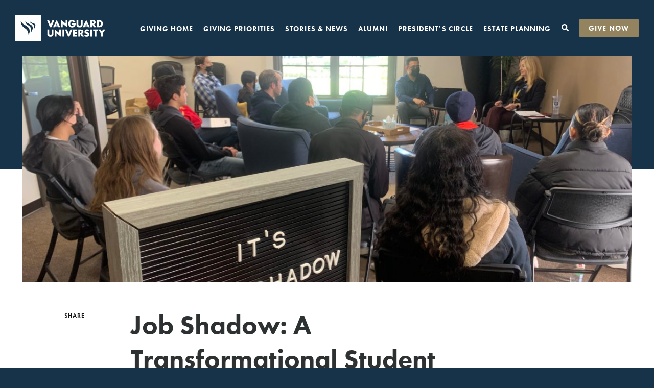

--- FILE ---
content_type: text/html; charset=UTF-8
request_url: https://give.vanguard.edu/job-shadow-program-celebrates-record-participation/
body_size: 22525
content:
<!doctype html>
<html lang="en-US">

<head>
  <meta charset="UTF-8">
<script>
var gform;gform||(document.addEventListener("gform_main_scripts_loaded",function(){gform.scriptsLoaded=!0}),document.addEventListener("gform/theme/scripts_loaded",function(){gform.themeScriptsLoaded=!0}),window.addEventListener("DOMContentLoaded",function(){gform.domLoaded=!0}),gform={domLoaded:!1,scriptsLoaded:!1,themeScriptsLoaded:!1,isFormEditor:()=>"function"==typeof InitializeEditor,callIfLoaded:function(o){return!(!gform.domLoaded||!gform.scriptsLoaded||!gform.themeScriptsLoaded&&!gform.isFormEditor()||(gform.isFormEditor()&&console.warn("The use of gform.initializeOnLoaded() is deprecated in the form editor context and will be removed in Gravity Forms 3.1."),o(),0))},initializeOnLoaded:function(o){gform.callIfLoaded(o)||(document.addEventListener("gform_main_scripts_loaded",()=>{gform.scriptsLoaded=!0,gform.callIfLoaded(o)}),document.addEventListener("gform/theme/scripts_loaded",()=>{gform.themeScriptsLoaded=!0,gform.callIfLoaded(o)}),window.addEventListener("DOMContentLoaded",()=>{gform.domLoaded=!0,gform.callIfLoaded(o)}))},hooks:{action:{},filter:{}},addAction:function(o,r,e,t){gform.addHook("action",o,r,e,t)},addFilter:function(o,r,e,t){gform.addHook("filter",o,r,e,t)},doAction:function(o){gform.doHook("action",o,arguments)},applyFilters:function(o){return gform.doHook("filter",o,arguments)},removeAction:function(o,r){gform.removeHook("action",o,r)},removeFilter:function(o,r,e){gform.removeHook("filter",o,r,e)},addHook:function(o,r,e,t,n){null==gform.hooks[o][r]&&(gform.hooks[o][r]=[]);var d=gform.hooks[o][r];null==n&&(n=r+"_"+d.length),gform.hooks[o][r].push({tag:n,callable:e,priority:t=null==t?10:t})},doHook:function(r,o,e){var t;if(e=Array.prototype.slice.call(e,1),null!=gform.hooks[r][o]&&((o=gform.hooks[r][o]).sort(function(o,r){return o.priority-r.priority}),o.forEach(function(o){"function"!=typeof(t=o.callable)&&(t=window[t]),"action"==r?t.apply(null,e):e[0]=t.apply(null,e)})),"filter"==r)return e[0]},removeHook:function(o,r,t,n){var e;null!=gform.hooks[o][r]&&(e=(e=gform.hooks[o][r]).filter(function(o,r,e){return!!(null!=n&&n!=o.tag||null!=t&&t!=o.priority)}),gform.hooks[o][r]=e)}});
</script>

  <meta name="viewport" content="width=device-width, initial-scale=1">
  <link rel="profile" href="https://gmpg.org/xfn/11">
  <!-- Typekit -->
  <link data-minify="1" rel="stylesheet" href="https://give.vanguard.edu/wp-content/cache/min/1/jyj0gzc.css?ver=1766014726">
    <meta name='robots' content='index, follow, max-image-preview:large, max-snippet:-1, max-video-preview:-1' />

	<!-- This site is optimized with the Yoast SEO plugin v26.7 - https://yoast.com/wordpress/plugins/seo/ -->
	<title>Job Shadow: A Transformational Student Experience - Vanguard University</title>
<link data-rocket-prefetch href="https://www.googletagmanager.com" rel="dns-prefetch">
<link data-rocket-prefetch href="https://www.google-analytics.com" rel="dns-prefetch">
<link data-rocket-prefetch href="https://s7.addthis.com" rel="dns-prefetch"><link rel="preload" data-rocket-preload as="image" href="https://give.vanguard.edu/wp-content/uploads/2022/05/IMG_9544-1600x1200.jpg" imagesrcset="https://give.vanguard.edu/wp-content/uploads/2022/05/IMG_9544-1600x1200.jpg 1600w, https://give.vanguard.edu/wp-content/uploads/2022/05/IMG_9544-1024x768.jpg 1024w, https://give.vanguard.edu/wp-content/uploads/2022/05/IMG_9544-1280x960.jpg 1280w, https://give.vanguard.edu/wp-content/uploads/2022/05/IMG_9544-1536x1152.jpg 1536w, https://give.vanguard.edu/wp-content/uploads/2022/05/IMG_9544-2048x1536.jpg 2048w, https://give.vanguard.edu/wp-content/uploads/2022/05/IMG_9544-500x375.jpg 500w" imagesizes="(max-width: 1600px) 100vw, 1600px" fetchpriority="high">
	<meta name="description" content="This spring, more than 50 undergraduate students participated in Vanguard University&#039;s Job Shadow Program (JSP). The JSP provides students with hands-on experience and links students with professionals—many of whom are Vanguard alumni—in their desired industries." />
	<link rel="canonical" href="https://give.vanguard.edu/job-shadow-program-celebrates-record-participation/" />
	<meta property="og:locale" content="en_US" />
	<meta property="og:type" content="article" />
	<meta property="og:title" content="Job Shadow: A Transformational Student Experience - Vanguard University" />
	<meta property="og:description" content="This spring, more than 50 undergraduate students participated in Vanguard University&#039;s Job Shadow Program (JSP). The JSP provides students with hands-on experience and links students with professionals—many of whom are Vanguard alumni—in their desired industries." />
	<meta property="og:url" content="https://give.vanguard.edu/job-shadow-program-celebrates-record-participation/" />
	<meta property="og:site_name" content="Vanguard University" />
	<meta property="article:publisher" content="https://www.facebook.com/vanguarduniversity" />
	<meta property="article:published_time" content="2022-05-17T16:49:01+00:00" />
	<meta property="article:modified_time" content="2022-06-17T18:10:38+00:00" />
	<meta property="og:image" content="https://give.vanguard.edu/wp-content/uploads/2022/05/IMG_9544-scaled.jpg" />
	<meta property="og:image:width" content="2560" />
	<meta property="og:image:height" content="1920" />
	<meta property="og:image:type" content="image/jpeg" />
	<meta name="author" content="Matt Hazelton" />
	<meta name="twitter:card" content="summary_large_image" />
	<meta name="twitter:creator" content="@vanguardu" />
	<meta name="twitter:site" content="@vanguardu" />
	<meta name="twitter:label1" content="Written by" />
	<meta name="twitter:data1" content="Matt Hazelton" />
	<meta name="twitter:label2" content="Est. reading time" />
	<meta name="twitter:data2" content="2 minutes" />
	<script type="application/ld+json" class="yoast-schema-graph">{"@context":"https://schema.org","@graph":[{"@type":"Article","@id":"https://give.vanguard.edu/job-shadow-program-celebrates-record-participation/#article","isPartOf":{"@id":"https://give.vanguard.edu/job-shadow-program-celebrates-record-participation/"},"author":{"name":"Matt Hazelton","@id":"https://give.vanguard.edu/#/schema/person/2c67ad6ea5d19e342051503d21412e4e"},"headline":"Job Shadow: A Transformational Student Experience","datePublished":"2022-05-17T16:49:01+00:00","dateModified":"2022-06-17T18:10:38+00:00","mainEntityOfPage":{"@id":"https://give.vanguard.edu/job-shadow-program-celebrates-record-participation/"},"wordCount":425,"publisher":{"@id":"https://give.vanguard.edu/#organization"},"image":{"@id":"https://give.vanguard.edu/job-shadow-program-celebrates-record-participation/#primaryimage"},"thumbnailUrl":"https://give.vanguard.edu/wp-content/uploads/2022/05/IMG_9544-scaled.jpg","keywords":["Alumni","Students"],"inLanguage":"en-US"},{"@type":"WebPage","@id":"https://give.vanguard.edu/job-shadow-program-celebrates-record-participation/","url":"https://give.vanguard.edu/job-shadow-program-celebrates-record-participation/","name":"Job Shadow: A Transformational Student Experience - Vanguard University","isPartOf":{"@id":"https://give.vanguard.edu/#website"},"primaryImageOfPage":{"@id":"https://give.vanguard.edu/job-shadow-program-celebrates-record-participation/#primaryimage"},"image":{"@id":"https://give.vanguard.edu/job-shadow-program-celebrates-record-participation/#primaryimage"},"thumbnailUrl":"https://give.vanguard.edu/wp-content/uploads/2022/05/IMG_9544-scaled.jpg","datePublished":"2022-05-17T16:49:01+00:00","dateModified":"2022-06-17T18:10:38+00:00","description":"This spring, more than 50 undergraduate students participated in Vanguard University's Job Shadow Program (JSP). The JSP provides students with hands-on experience and links students with professionals—many of whom are Vanguard alumni—in their desired industries.","breadcrumb":{"@id":"https://give.vanguard.edu/job-shadow-program-celebrates-record-participation/#breadcrumb"},"inLanguage":"en-US","potentialAction":[{"@type":"ReadAction","target":["https://give.vanguard.edu/job-shadow-program-celebrates-record-participation/"]}]},{"@type":"ImageObject","inLanguage":"en-US","@id":"https://give.vanguard.edu/job-shadow-program-celebrates-record-participation/#primaryimage","url":"https://give.vanguard.edu/wp-content/uploads/2022/05/IMG_9544-scaled.jpg","contentUrl":"https://give.vanguard.edu/wp-content/uploads/2022/05/IMG_9544-scaled.jpg","width":2560,"height":1920},{"@type":"BreadcrumbList","@id":"https://give.vanguard.edu/job-shadow-program-celebrates-record-participation/#breadcrumb","itemListElement":[{"@type":"ListItem","position":1,"name":"Home","item":"https://give.vanguard.edu/"},{"@type":"ListItem","position":2,"name":"Job Shadow: A Transformational Student Experience"}]},{"@type":"WebSite","@id":"https://give.vanguard.edu/#website","url":"https://give.vanguard.edu/","name":"Vanguard University","description":"","publisher":{"@id":"https://give.vanguard.edu/#organization"},"potentialAction":[{"@type":"SearchAction","target":{"@type":"EntryPoint","urlTemplate":"https://give.vanguard.edu/?s={search_term_string}"},"query-input":{"@type":"PropertyValueSpecification","valueRequired":true,"valueName":"search_term_string"}}],"inLanguage":"en-US"},{"@type":"Organization","@id":"https://give.vanguard.edu/#organization","name":"Vanguard University","url":"https://give.vanguard.edu/","logo":{"@type":"ImageObject","inLanguage":"en-US","@id":"https://give.vanguard.edu/#/schema/logo/image/","url":"https://give.vanguard.edu/wp-content/uploads/2021/08/Screen-Shot-2021-08-10-at-3.27.24-PM.png","contentUrl":"https://give.vanguard.edu/wp-content/uploads/2021/08/Screen-Shot-2021-08-10-at-3.27.24-PM.png","width":1641,"height":917,"caption":"Vanguard University"},"image":{"@id":"https://give.vanguard.edu/#/schema/logo/image/"},"sameAs":["https://www.facebook.com/vanguarduniversity","https://x.com/vanguardu","https://www.instagram.com/vanguardu/","https://www.linkedin.com/school/vanguard-university/"]},{"@type":"Person","@id":"https://give.vanguard.edu/#/schema/person/2c67ad6ea5d19e342051503d21412e4e","name":"Matt Hazelton","image":{"@type":"ImageObject","inLanguage":"en-US","@id":"https://give.vanguard.edu/#/schema/person/image/","url":"https://secure.gravatar.com/avatar/06005d0401859dbd9d90f9f34737c58132a2e1872325a1a8431e3c1dc8fcd724?s=96&d=mm&r=g","contentUrl":"https://secure.gravatar.com/avatar/06005d0401859dbd9d90f9f34737c58132a2e1872325a1a8431e3c1dc8fcd724?s=96&d=mm&r=g","caption":"Matt Hazelton"}}]}</script>
	<!-- / Yoast SEO plugin. -->


<link rel='dns-prefetch' href='//ajax.googleapis.com' />

<link rel="alternate" title="oEmbed (JSON)" type="application/json+oembed" href="https://give.vanguard.edu/wp-json/oembed/1.0/embed?url=https%3A%2F%2Fgive.vanguard.edu%2Fjob-shadow-program-celebrates-record-participation%2F" />
<link rel="alternate" title="oEmbed (XML)" type="text/xml+oembed" href="https://give.vanguard.edu/wp-json/oembed/1.0/embed?url=https%3A%2F%2Fgive.vanguard.edu%2Fjob-shadow-program-celebrates-record-participation%2F&#038;format=xml" />
<style id='wp-img-auto-sizes-contain-inline-css'>
img:is([sizes=auto i],[sizes^="auto," i]){contain-intrinsic-size:3000px 1500px}
/*# sourceURL=wp-img-auto-sizes-contain-inline-css */
</style>
<link data-minify="1" rel='stylesheet' id='gform_basic-css' href='https://give.vanguard.edu/wp-content/cache/min/1/wp-content/plugins/gravityforms/assets/css/dist/basic.min.css?ver=1766014726' media='all' />
<link rel='stylesheet' id='gform_theme_components-css' href='https://give.vanguard.edu/wp-content/plugins/gravityforms/assets/css/dist/theme-components.min.css?ver=2.9.24' media='all' />
<link rel='stylesheet' id='gform_theme-css' href='https://give.vanguard.edu/wp-content/plugins/gravityforms/assets/css/dist/theme.min.css?ver=2.9.24' media='all' />
<link rel='stylesheet' id='wp-block-library-css' href='https://give.vanguard.edu/wp-includes/css/dist/block-library/style.min.css?ver=6.9' media='all' />
<style id='wp-block-heading-inline-css'>
h1:where(.wp-block-heading).has-background,h2:where(.wp-block-heading).has-background,h3:where(.wp-block-heading).has-background,h4:where(.wp-block-heading).has-background,h5:where(.wp-block-heading).has-background,h6:where(.wp-block-heading).has-background{padding:1.25em 2.375em}h1.has-text-align-left[style*=writing-mode]:where([style*=vertical-lr]),h1.has-text-align-right[style*=writing-mode]:where([style*=vertical-rl]),h2.has-text-align-left[style*=writing-mode]:where([style*=vertical-lr]),h2.has-text-align-right[style*=writing-mode]:where([style*=vertical-rl]),h3.has-text-align-left[style*=writing-mode]:where([style*=vertical-lr]),h3.has-text-align-right[style*=writing-mode]:where([style*=vertical-rl]),h4.has-text-align-left[style*=writing-mode]:where([style*=vertical-lr]),h4.has-text-align-right[style*=writing-mode]:where([style*=vertical-rl]),h5.has-text-align-left[style*=writing-mode]:where([style*=vertical-lr]),h5.has-text-align-right[style*=writing-mode]:where([style*=vertical-rl]),h6.has-text-align-left[style*=writing-mode]:where([style*=vertical-lr]),h6.has-text-align-right[style*=writing-mode]:where([style*=vertical-rl]){rotate:180deg}
/*# sourceURL=https://give.vanguard.edu/wp-includes/blocks/heading/style.min.css */
</style>
<style id='wp-block-image-inline-css'>
.wp-block-image>a,.wp-block-image>figure>a{display:inline-block}.wp-block-image img{box-sizing:border-box;height:auto;max-width:100%;vertical-align:bottom}@media not (prefers-reduced-motion){.wp-block-image img.hide{visibility:hidden}.wp-block-image img.show{animation:show-content-image .4s}}.wp-block-image[style*=border-radius] img,.wp-block-image[style*=border-radius]>a{border-radius:inherit}.wp-block-image.has-custom-border img{box-sizing:border-box}.wp-block-image.aligncenter{text-align:center}.wp-block-image.alignfull>a,.wp-block-image.alignwide>a{width:100%}.wp-block-image.alignfull img,.wp-block-image.alignwide img{height:auto;width:100%}.wp-block-image .aligncenter,.wp-block-image .alignleft,.wp-block-image .alignright,.wp-block-image.aligncenter,.wp-block-image.alignleft,.wp-block-image.alignright{display:table}.wp-block-image .aligncenter>figcaption,.wp-block-image .alignleft>figcaption,.wp-block-image .alignright>figcaption,.wp-block-image.aligncenter>figcaption,.wp-block-image.alignleft>figcaption,.wp-block-image.alignright>figcaption{caption-side:bottom;display:table-caption}.wp-block-image .alignleft{float:left;margin:.5em 1em .5em 0}.wp-block-image .alignright{float:right;margin:.5em 0 .5em 1em}.wp-block-image .aligncenter{margin-left:auto;margin-right:auto}.wp-block-image :where(figcaption){margin-bottom:1em;margin-top:.5em}.wp-block-image.is-style-circle-mask img{border-radius:9999px}@supports ((-webkit-mask-image:none) or (mask-image:none)) or (-webkit-mask-image:none){.wp-block-image.is-style-circle-mask img{border-radius:0;-webkit-mask-image:url('data:image/svg+xml;utf8,<svg viewBox="0 0 100 100" xmlns="http://www.w3.org/2000/svg"><circle cx="50" cy="50" r="50"/></svg>');mask-image:url('data:image/svg+xml;utf8,<svg viewBox="0 0 100 100" xmlns="http://www.w3.org/2000/svg"><circle cx="50" cy="50" r="50"/></svg>');mask-mode:alpha;-webkit-mask-position:center;mask-position:center;-webkit-mask-repeat:no-repeat;mask-repeat:no-repeat;-webkit-mask-size:contain;mask-size:contain}}:root :where(.wp-block-image.is-style-rounded img,.wp-block-image .is-style-rounded img){border-radius:9999px}.wp-block-image figure{margin:0}.wp-lightbox-container{display:flex;flex-direction:column;position:relative}.wp-lightbox-container img{cursor:zoom-in}.wp-lightbox-container img:hover+button{opacity:1}.wp-lightbox-container button{align-items:center;backdrop-filter:blur(16px) saturate(180%);background-color:#5a5a5a40;border:none;border-radius:4px;cursor:zoom-in;display:flex;height:20px;justify-content:center;opacity:0;padding:0;position:absolute;right:16px;text-align:center;top:16px;width:20px;z-index:100}@media not (prefers-reduced-motion){.wp-lightbox-container button{transition:opacity .2s ease}}.wp-lightbox-container button:focus-visible{outline:3px auto #5a5a5a40;outline:3px auto -webkit-focus-ring-color;outline-offset:3px}.wp-lightbox-container button:hover{cursor:pointer;opacity:1}.wp-lightbox-container button:focus{opacity:1}.wp-lightbox-container button:focus,.wp-lightbox-container button:hover,.wp-lightbox-container button:not(:hover):not(:active):not(.has-background){background-color:#5a5a5a40;border:none}.wp-lightbox-overlay{box-sizing:border-box;cursor:zoom-out;height:100vh;left:0;overflow:hidden;position:fixed;top:0;visibility:hidden;width:100%;z-index:100000}.wp-lightbox-overlay .close-button{align-items:center;cursor:pointer;display:flex;justify-content:center;min-height:40px;min-width:40px;padding:0;position:absolute;right:calc(env(safe-area-inset-right) + 16px);top:calc(env(safe-area-inset-top) + 16px);z-index:5000000}.wp-lightbox-overlay .close-button:focus,.wp-lightbox-overlay .close-button:hover,.wp-lightbox-overlay .close-button:not(:hover):not(:active):not(.has-background){background:none;border:none}.wp-lightbox-overlay .lightbox-image-container{height:var(--wp--lightbox-container-height);left:50%;overflow:hidden;position:absolute;top:50%;transform:translate(-50%,-50%);transform-origin:top left;width:var(--wp--lightbox-container-width);z-index:9999999999}.wp-lightbox-overlay .wp-block-image{align-items:center;box-sizing:border-box;display:flex;height:100%;justify-content:center;margin:0;position:relative;transform-origin:0 0;width:100%;z-index:3000000}.wp-lightbox-overlay .wp-block-image img{height:var(--wp--lightbox-image-height);min-height:var(--wp--lightbox-image-height);min-width:var(--wp--lightbox-image-width);width:var(--wp--lightbox-image-width)}.wp-lightbox-overlay .wp-block-image figcaption{display:none}.wp-lightbox-overlay button{background:none;border:none}.wp-lightbox-overlay .scrim{background-color:#fff;height:100%;opacity:.9;position:absolute;width:100%;z-index:2000000}.wp-lightbox-overlay.active{visibility:visible}@media not (prefers-reduced-motion){.wp-lightbox-overlay.active{animation:turn-on-visibility .25s both}.wp-lightbox-overlay.active img{animation:turn-on-visibility .35s both}.wp-lightbox-overlay.show-closing-animation:not(.active){animation:turn-off-visibility .35s both}.wp-lightbox-overlay.show-closing-animation:not(.active) img{animation:turn-off-visibility .25s both}.wp-lightbox-overlay.zoom.active{animation:none;opacity:1;visibility:visible}.wp-lightbox-overlay.zoom.active .lightbox-image-container{animation:lightbox-zoom-in .4s}.wp-lightbox-overlay.zoom.active .lightbox-image-container img{animation:none}.wp-lightbox-overlay.zoom.active .scrim{animation:turn-on-visibility .4s forwards}.wp-lightbox-overlay.zoom.show-closing-animation:not(.active){animation:none}.wp-lightbox-overlay.zoom.show-closing-animation:not(.active) .lightbox-image-container{animation:lightbox-zoom-out .4s}.wp-lightbox-overlay.zoom.show-closing-animation:not(.active) .lightbox-image-container img{animation:none}.wp-lightbox-overlay.zoom.show-closing-animation:not(.active) .scrim{animation:turn-off-visibility .4s forwards}}@keyframes show-content-image{0%{visibility:hidden}99%{visibility:hidden}to{visibility:visible}}@keyframes turn-on-visibility{0%{opacity:0}to{opacity:1}}@keyframes turn-off-visibility{0%{opacity:1;visibility:visible}99%{opacity:0;visibility:visible}to{opacity:0;visibility:hidden}}@keyframes lightbox-zoom-in{0%{transform:translate(calc((-100vw + var(--wp--lightbox-scrollbar-width))/2 + var(--wp--lightbox-initial-left-position)),calc(-50vh + var(--wp--lightbox-initial-top-position))) scale(var(--wp--lightbox-scale))}to{transform:translate(-50%,-50%) scale(1)}}@keyframes lightbox-zoom-out{0%{transform:translate(-50%,-50%) scale(1);visibility:visible}99%{visibility:visible}to{transform:translate(calc((-100vw + var(--wp--lightbox-scrollbar-width))/2 + var(--wp--lightbox-initial-left-position)),calc(-50vh + var(--wp--lightbox-initial-top-position))) scale(var(--wp--lightbox-scale));visibility:hidden}}
/*# sourceURL=https://give.vanguard.edu/wp-includes/blocks/image/style.min.css */
</style>
<style id='wp-block-paragraph-inline-css'>
.is-small-text{font-size:.875em}.is-regular-text{font-size:1em}.is-large-text{font-size:2.25em}.is-larger-text{font-size:3em}.has-drop-cap:not(:focus):first-letter{float:left;font-size:8.4em;font-style:normal;font-weight:100;line-height:.68;margin:.05em .1em 0 0;text-transform:uppercase}body.rtl .has-drop-cap:not(:focus):first-letter{float:none;margin-left:.1em}p.has-drop-cap.has-background{overflow:hidden}:root :where(p.has-background){padding:1.25em 2.375em}:where(p.has-text-color:not(.has-link-color)) a{color:inherit}p.has-text-align-left[style*="writing-mode:vertical-lr"],p.has-text-align-right[style*="writing-mode:vertical-rl"]{rotate:180deg}
/*# sourceURL=https://give.vanguard.edu/wp-includes/blocks/paragraph/style.min.css */
</style>
<style id='global-styles-inline-css'>
:root{--wp--preset--aspect-ratio--square: 1;--wp--preset--aspect-ratio--4-3: 4/3;--wp--preset--aspect-ratio--3-4: 3/4;--wp--preset--aspect-ratio--3-2: 3/2;--wp--preset--aspect-ratio--2-3: 2/3;--wp--preset--aspect-ratio--16-9: 16/9;--wp--preset--aspect-ratio--9-16: 9/16;--wp--preset--color--black: #000000;--wp--preset--color--cyan-bluish-gray: #abb8c3;--wp--preset--color--white: #ffffff;--wp--preset--color--pale-pink: #f78da7;--wp--preset--color--vivid-red: #cf2e2e;--wp--preset--color--luminous-vivid-orange: #ff6900;--wp--preset--color--luminous-vivid-amber: #fcb900;--wp--preset--color--light-green-cyan: #7bdcb5;--wp--preset--color--vivid-green-cyan: #00d084;--wp--preset--color--pale-cyan-blue: #8ed1fc;--wp--preset--color--vivid-cyan-blue: #0693e3;--wp--preset--color--vivid-purple: #9b51e0;--wp--preset--color--navy: #16334a;--wp--preset--color--navy-light: #364f5d;--wp--preset--color--teal: #12847D;--wp--preset--color--teal-light: #00a79d;--wp--preset--color--slate-light: #f1f5f6;--wp--preset--color--slate: #5a7584;--wp--preset--gradient--vivid-cyan-blue-to-vivid-purple: linear-gradient(135deg,rgb(6,147,227) 0%,rgb(155,81,224) 100%);--wp--preset--gradient--light-green-cyan-to-vivid-green-cyan: linear-gradient(135deg,rgb(122,220,180) 0%,rgb(0,208,130) 100%);--wp--preset--gradient--luminous-vivid-amber-to-luminous-vivid-orange: linear-gradient(135deg,rgb(252,185,0) 0%,rgb(255,105,0) 100%);--wp--preset--gradient--luminous-vivid-orange-to-vivid-red: linear-gradient(135deg,rgb(255,105,0) 0%,rgb(207,46,46) 100%);--wp--preset--gradient--very-light-gray-to-cyan-bluish-gray: linear-gradient(135deg,rgb(238,238,238) 0%,rgb(169,184,195) 100%);--wp--preset--gradient--cool-to-warm-spectrum: linear-gradient(135deg,rgb(74,234,220) 0%,rgb(151,120,209) 20%,rgb(207,42,186) 40%,rgb(238,44,130) 60%,rgb(251,105,98) 80%,rgb(254,248,76) 100%);--wp--preset--gradient--blush-light-purple: linear-gradient(135deg,rgb(255,206,236) 0%,rgb(152,150,240) 100%);--wp--preset--gradient--blush-bordeaux: linear-gradient(135deg,rgb(254,205,165) 0%,rgb(254,45,45) 50%,rgb(107,0,62) 100%);--wp--preset--gradient--luminous-dusk: linear-gradient(135deg,rgb(255,203,112) 0%,rgb(199,81,192) 50%,rgb(65,88,208) 100%);--wp--preset--gradient--pale-ocean: linear-gradient(135deg,rgb(255,245,203) 0%,rgb(182,227,212) 50%,rgb(51,167,181) 100%);--wp--preset--gradient--electric-grass: linear-gradient(135deg,rgb(202,248,128) 0%,rgb(113,206,126) 100%);--wp--preset--gradient--midnight: linear-gradient(135deg,rgb(2,3,129) 0%,rgb(40,116,252) 100%);--wp--preset--font-size--small: 13px;--wp--preset--font-size--medium: 20px;--wp--preset--font-size--large: 36px;--wp--preset--font-size--x-large: 42px;--wp--preset--spacing--20: 0.44rem;--wp--preset--spacing--30: 0.67rem;--wp--preset--spacing--40: 1rem;--wp--preset--spacing--50: 1.5rem;--wp--preset--spacing--60: 2.25rem;--wp--preset--spacing--70: 3.38rem;--wp--preset--spacing--80: 5.06rem;--wp--preset--shadow--natural: 6px 6px 9px rgba(0, 0, 0, 0.2);--wp--preset--shadow--deep: 12px 12px 50px rgba(0, 0, 0, 0.4);--wp--preset--shadow--sharp: 6px 6px 0px rgba(0, 0, 0, 0.2);--wp--preset--shadow--outlined: 6px 6px 0px -3px rgb(255, 255, 255), 6px 6px rgb(0, 0, 0);--wp--preset--shadow--crisp: 6px 6px 0px rgb(0, 0, 0);}:where(.is-layout-flex){gap: 0.5em;}:where(.is-layout-grid){gap: 0.5em;}body .is-layout-flex{display: flex;}.is-layout-flex{flex-wrap: wrap;align-items: center;}.is-layout-flex > :is(*, div){margin: 0;}body .is-layout-grid{display: grid;}.is-layout-grid > :is(*, div){margin: 0;}:where(.wp-block-columns.is-layout-flex){gap: 2em;}:where(.wp-block-columns.is-layout-grid){gap: 2em;}:where(.wp-block-post-template.is-layout-flex){gap: 1.25em;}:where(.wp-block-post-template.is-layout-grid){gap: 1.25em;}.has-black-color{color: var(--wp--preset--color--black) !important;}.has-cyan-bluish-gray-color{color: var(--wp--preset--color--cyan-bluish-gray) !important;}.has-white-color{color: var(--wp--preset--color--white) !important;}.has-pale-pink-color{color: var(--wp--preset--color--pale-pink) !important;}.has-vivid-red-color{color: var(--wp--preset--color--vivid-red) !important;}.has-luminous-vivid-orange-color{color: var(--wp--preset--color--luminous-vivid-orange) !important;}.has-luminous-vivid-amber-color{color: var(--wp--preset--color--luminous-vivid-amber) !important;}.has-light-green-cyan-color{color: var(--wp--preset--color--light-green-cyan) !important;}.has-vivid-green-cyan-color{color: var(--wp--preset--color--vivid-green-cyan) !important;}.has-pale-cyan-blue-color{color: var(--wp--preset--color--pale-cyan-blue) !important;}.has-vivid-cyan-blue-color{color: var(--wp--preset--color--vivid-cyan-blue) !important;}.has-vivid-purple-color{color: var(--wp--preset--color--vivid-purple) !important;}.has-black-background-color{background-color: var(--wp--preset--color--black) !important;}.has-cyan-bluish-gray-background-color{background-color: var(--wp--preset--color--cyan-bluish-gray) !important;}.has-white-background-color{background-color: var(--wp--preset--color--white) !important;}.has-pale-pink-background-color{background-color: var(--wp--preset--color--pale-pink) !important;}.has-vivid-red-background-color{background-color: var(--wp--preset--color--vivid-red) !important;}.has-luminous-vivid-orange-background-color{background-color: var(--wp--preset--color--luminous-vivid-orange) !important;}.has-luminous-vivid-amber-background-color{background-color: var(--wp--preset--color--luminous-vivid-amber) !important;}.has-light-green-cyan-background-color{background-color: var(--wp--preset--color--light-green-cyan) !important;}.has-vivid-green-cyan-background-color{background-color: var(--wp--preset--color--vivid-green-cyan) !important;}.has-pale-cyan-blue-background-color{background-color: var(--wp--preset--color--pale-cyan-blue) !important;}.has-vivid-cyan-blue-background-color{background-color: var(--wp--preset--color--vivid-cyan-blue) !important;}.has-vivid-purple-background-color{background-color: var(--wp--preset--color--vivid-purple) !important;}.has-black-border-color{border-color: var(--wp--preset--color--black) !important;}.has-cyan-bluish-gray-border-color{border-color: var(--wp--preset--color--cyan-bluish-gray) !important;}.has-white-border-color{border-color: var(--wp--preset--color--white) !important;}.has-pale-pink-border-color{border-color: var(--wp--preset--color--pale-pink) !important;}.has-vivid-red-border-color{border-color: var(--wp--preset--color--vivid-red) !important;}.has-luminous-vivid-orange-border-color{border-color: var(--wp--preset--color--luminous-vivid-orange) !important;}.has-luminous-vivid-amber-border-color{border-color: var(--wp--preset--color--luminous-vivid-amber) !important;}.has-light-green-cyan-border-color{border-color: var(--wp--preset--color--light-green-cyan) !important;}.has-vivid-green-cyan-border-color{border-color: var(--wp--preset--color--vivid-green-cyan) !important;}.has-pale-cyan-blue-border-color{border-color: var(--wp--preset--color--pale-cyan-blue) !important;}.has-vivid-cyan-blue-border-color{border-color: var(--wp--preset--color--vivid-cyan-blue) !important;}.has-vivid-purple-border-color{border-color: var(--wp--preset--color--vivid-purple) !important;}.has-vivid-cyan-blue-to-vivid-purple-gradient-background{background: var(--wp--preset--gradient--vivid-cyan-blue-to-vivid-purple) !important;}.has-light-green-cyan-to-vivid-green-cyan-gradient-background{background: var(--wp--preset--gradient--light-green-cyan-to-vivid-green-cyan) !important;}.has-luminous-vivid-amber-to-luminous-vivid-orange-gradient-background{background: var(--wp--preset--gradient--luminous-vivid-amber-to-luminous-vivid-orange) !important;}.has-luminous-vivid-orange-to-vivid-red-gradient-background{background: var(--wp--preset--gradient--luminous-vivid-orange-to-vivid-red) !important;}.has-very-light-gray-to-cyan-bluish-gray-gradient-background{background: var(--wp--preset--gradient--very-light-gray-to-cyan-bluish-gray) !important;}.has-cool-to-warm-spectrum-gradient-background{background: var(--wp--preset--gradient--cool-to-warm-spectrum) !important;}.has-blush-light-purple-gradient-background{background: var(--wp--preset--gradient--blush-light-purple) !important;}.has-blush-bordeaux-gradient-background{background: var(--wp--preset--gradient--blush-bordeaux) !important;}.has-luminous-dusk-gradient-background{background: var(--wp--preset--gradient--luminous-dusk) !important;}.has-pale-ocean-gradient-background{background: var(--wp--preset--gradient--pale-ocean) !important;}.has-electric-grass-gradient-background{background: var(--wp--preset--gradient--electric-grass) !important;}.has-midnight-gradient-background{background: var(--wp--preset--gradient--midnight) !important;}.has-small-font-size{font-size: var(--wp--preset--font-size--small) !important;}.has-medium-font-size{font-size: var(--wp--preset--font-size--medium) !important;}.has-large-font-size{font-size: var(--wp--preset--font-size--large) !important;}.has-x-large-font-size{font-size: var(--wp--preset--font-size--x-large) !important;}
/*# sourceURL=global-styles-inline-css */
</style>

<style id='classic-theme-styles-inline-css'>
/*! This file is auto-generated */
.wp-block-button__link{color:#fff;background-color:#32373c;border-radius:9999px;box-shadow:none;text-decoration:none;padding:calc(.667em + 2px) calc(1.333em + 2px);font-size:1.125em}.wp-block-file__button{background:#32373c;color:#fff;text-decoration:none}
/*# sourceURL=/wp-includes/css/classic-themes.min.css */
</style>
<link data-minify="1" rel='stylesheet' id='vau-style-css' href='https://give.vanguard.edu/wp-content/cache/min/1/wp-content/themes/vanguard/style.css?ver=1766014726' media='all' />
<link data-minify="1" rel='stylesheet' id='_fancybox-css' href='https://give.vanguard.edu/wp-content/cache/min/1/wp-content/themes/vanguard/gutenberg/css/vendors/fancybox.css?ver=1766014726' media='' />
<link data-minify="1" rel='stylesheet' id='_masonry-media-text-styles-css' href='https://give.vanguard.edu/wp-content/cache/min/1/wp-content/themes/vanguard/gutenberg/css/masonry-media-text.css?ver=1766014726' media='all' />
<link data-minify="1" rel='stylesheet' id='_core_image-css' href='https://give.vanguard.edu/wp-content/cache/min/1/wp-content/themes/vanguard/gutenberg/css/core/image.css?ver=1766014726' media='all' />
<link data-minify="1" rel='stylesheet' id='slb_core-css' href='https://give.vanguard.edu/wp-content/cache/min/1/wp-content/plugins/simple-lightbox/client/css/app.css?ver=1766014726' media='all' />
<script data-minify="1" src="https://give.vanguard.edu/wp-content/cache/min/1/ajax/libs/jquery/3.4.1/jquery.min.js?ver=1766014726" id="jquery-js"></script>
<script defer='defer' src="https://give.vanguard.edu/wp-content/plugins/gravityforms/js/jquery.json.min.js?ver=2.9.24" id="gform_json-js"></script>
<script id="gform_gravityforms-js-extra">
var gf_global = {"gf_currency_config":{"name":"U.S. Dollar","symbol_left":"$","symbol_right":"","symbol_padding":"","thousand_separator":",","decimal_separator":".","decimals":2,"code":"USD"},"base_url":"https://give.vanguard.edu/wp-content/plugins/gravityforms","number_formats":[],"spinnerUrl":"https://give.vanguard.edu/wp-content/plugins/gravityforms/images/spinner.svg","version_hash":"0e46a043b5c5388e59baf2d32b6ce928","strings":{"newRowAdded":"New row added.","rowRemoved":"Row removed","formSaved":"The form has been saved.  The content contains the link to return and complete the form."}};
var gform_i18n = {"datepicker":{"days":{"monday":"Mo","tuesday":"Tu","wednesday":"We","thursday":"Th","friday":"Fr","saturday":"Sa","sunday":"Su"},"months":{"january":"January","february":"February","march":"March","april":"April","may":"May","june":"June","july":"July","august":"August","september":"September","october":"October","november":"November","december":"December"},"firstDay":1,"iconText":"Select date"}};
var gf_legacy_multi = {"1":""};
var gform_gravityforms = {"strings":{"invalid_file_extension":"This type of file is not allowed. Must be one of the following:","delete_file":"Delete this file","in_progress":"in progress","file_exceeds_limit":"File exceeds size limit","illegal_extension":"This type of file is not allowed.","max_reached":"Maximum number of files reached","unknown_error":"There was a problem while saving the file on the server","currently_uploading":"Please wait for the uploading to complete","cancel":"Cancel","cancel_upload":"Cancel this upload","cancelled":"Cancelled","error":"Error","message":"Message"},"vars":{"images_url":"https://give.vanguard.edu/wp-content/plugins/gravityforms/images"}};
//# sourceURL=gform_gravityforms-js-extra
</script>
<script id="gform_gravityforms-js-before">

//# sourceURL=gform_gravityforms-js-before
</script>
<script defer='defer' src="https://give.vanguard.edu/wp-content/plugins/gravityforms/js/gravityforms.min.js?ver=2.9.24" id="gform_gravityforms-js"></script>
<script defer='defer' src="https://give.vanguard.edu/wp-content/plugins/gravityforms/assets/js/dist/utils.min.js?ver=48a3755090e76a154853db28fc254681" id="gform_gravityforms_utils-js"></script>
<link rel="https://api.w.org/" href="https://give.vanguard.edu/wp-json/" /><link rel="alternate" title="JSON" type="application/json" href="https://give.vanguard.edu/wp-json/wp/v2/posts/3648" /><meta name="tec-api-version" content="v1"><meta name="tec-api-origin" content="https://give.vanguard.edu"><link rel="alternate" href="https://give.vanguard.edu/wp-json/tribe/events/v1/" /><noscript><style id="rocket-lazyload-nojs-css">.rll-youtube-player, [data-lazy-src]{display:none !important;}</style></noscript>  <!-- Header scripts from theme options -->
  <!-- Google Tag Manager -->
<script>(function(w,d,s,l,i){w[l]=w[l]||[];w[l].push({'gtm.start':
new Date().getTime(),event:'gtm.js'});var f=d.getElementsByTagName(s)[0],
j=d.createElement(s),dl=l!='dataLayer'?'&l='+l:'';j.async=true;j.src=
'https://www.googletagmanager.com/gtm.js?id='+i+dl;f.parentNode.insertBefore(j,f);
})(window,document,'script','dataLayer','GTM-MQBHH2J');</script>
<!-- End Google Tag Manager -->
<meta name="google-site-verification" content="dk6GCo-d-wWS-6I-0Dayg9TH_InQ-xLx8mRXgkfXzLo" />  <!-- End header scripts -->
<style id="rocket-lazyrender-inline-css">[data-wpr-lazyrender] {content-visibility: auto;}</style><meta name="generator" content="WP Rocket 3.20.1.2" data-wpr-features="wpr_defer_js wpr_minify_js wpr_lazyload_images wpr_preconnect_external_domains wpr_automatic_lazy_rendering wpr_oci wpr_minify_css wpr_preload_links wpr_desktop" /></head>

<body class="wp-singular post-template-default single single-post postid-3648 single-format-standard wp-embed-responsive wp-theme-vanguard tribe-no-js is_chrome desktop">

  
  <nav class="mobile-navigation">
    <ul id="mobile-menu" class="mobile-menu"><li id="menu-item-1325" class="menu-item menu-item-type-post_type menu-item-object-page menu-item-home menu-item-1325"><a href="https://give.vanguard.edu/">Giving Home</a></li>
<li id="menu-item-5079" class="menu-item menu-item-type-post_type menu-item-object-page menu-item-has-children menu-item-5079"><a href="https://give.vanguard.edu/giving-priorities/imagine/">Giving Priorities</a>
<ul class="sub-menu">
	<li id="menu-item-5077" class="menu-item menu-item-type-post_type menu-item-object-page menu-item-5077"><a href="https://give.vanguard.edu/giving-priorities/imagine/">Imagine: The Campaign for Vanguard University</a></li>
	<li id="menu-item-1064" class="menu-item menu-item-type-post_type menu-item-object-page menu-item-1064"><a href="https://give.vanguard.edu/giving-priorities/tour-master-plan/">Campus Master Plan</a></li>
	<li id="menu-item-1925" class="menu-item menu-item-type-post_type menu-item-object-page menu-item-1925"><a href="https://give.vanguard.edu/freedcenter/">Freed Center</a></li>
	<li id="menu-item-5467" class="menu-item menu-item-type-post_type menu-item-object-page menu-item-5467"><a href="https://give.vanguard.edu/foundation-board/">Foundation Board</a></li>
	<li id="menu-item-1063" class="menu-item menu-item-type-post_type menu-item-object-page menu-item-has-children menu-item-1063"><a href="https://give.vanguard.edu/giving-priorities/imagine-the-campaign-for-vanguard-university/endowment/">Vanguard Endowment</a>
	<ul class="sub-menu">
		<li id="menu-item-1061" class="menu-item menu-item-type-post_type menu-item-object-page menu-item-1061"><a href="https://give.vanguard.edu/giving-priorities/endowed-scholarship/">Endowed Funds</a></li>
		<li id="menu-item-1702" class="menu-item menu-item-type-post_type menu-item-object-page menu-item-1702"><a href="https://give.vanguard.edu/ways-to-give/">Ways to Give</a></li>
	</ul>
</li>
</ul>
</li>
<li id="menu-item-1342" class="menu-item menu-item-type-post_type_archive menu-item-object-story menu-item-has-children menu-item-1342"><a href="https://give.vanguard.edu/stories/">Stories &#038; News</a>
<ul class="sub-menu">
	<li id="menu-item-3548" class="menu-item menu-item-type-post_type menu-item-object-page current_page_parent menu-item-3548"><a href="https://give.vanguard.edu/news/">News</a></li>
	<li id="menu-item-3550" class="menu-item menu-item-type-custom menu-item-object-custom menu-item-3550"><a href="https://give.vanguard.edu/stories/">Stories</a></li>
</ul>
</li>
<li id="menu-item-5529" class="menu-item menu-item-type-custom menu-item-object-custom menu-item-has-children menu-item-5529"><a href="https://give.vanguard.edu/alumni/">Alumni</a>
<ul class="sub-menu">
	<li id="menu-item-1345" class="menu-item menu-item-type-post_type_archive menu-item-object-tribe_events menu-item-1345"><a href="https://give.vanguard.edu/events/">Upcoming Events</a></li>
	<li id="menu-item-1521" class="menu-item menu-item-type-custom menu-item-object-custom menu-item-1521"><a href="https://www.vanguard.edu/academics/registrar/transcripts">Request Official Transcripts</a></li>
	<li id="menu-item-1068" class="menu-item menu-item-type-post_type menu-item-object-page menu-item-has-children menu-item-1068"><a href="https://give.vanguard.edu/alumni-engagement-old/alumni-awards/">Alumni Awards</a>
	<ul class="sub-menu">
		<li id="menu-item-1069" class="menu-item menu-item-type-post_type menu-item-object-page menu-item-1069"><a href="https://give.vanguard.edu/alumni-engagement-old/alumni-awards/alumni-awards-honorees/">Alumni Awards Honorees</a></li>
	</ul>
</li>
	<li id="menu-item-1059" class="menu-item menu-item-type-post_type menu-item-object-page menu-item-1059"><a href="https://give.vanguard.edu/giving-priorities/thevanguarduniversityfund/">Alumni &#038; Friends Scholarship</a></li>
	<li id="menu-item-1698" class="menu-item menu-item-type-custom menu-item-object-custom menu-item-1698"><a href="https://give.vanguard.edu/update-your-contact-infomation/">Update Contact Information</a></li>
</ul>
</li>
<li id="menu-item-1321" class="menu-item menu-item-type-post_type menu-item-object-page menu-item-1321"><a href="https://give.vanguard.edu/presidents-circle/">President&#8217;s Circle</a></li>
<li id="menu-item-11799" class="menu-item menu-item-type-post_type menu-item-object-page menu-item-11799"><a href="https://give.vanguard.edu/estate-planning/">Estate Planning</a></li>
</ul>
        <a class="button" href="https://give.vanguard.edu/give-now/" target="_blank">
      Give Now</a>
    
  </nav>

  <div  id="page" class="site">

    <header  class="header">
            
      <div
        class="header__main header__main--gradient header__main--position--static">
        <div class="header__logo-wrapper">
          <a class="header__logo-link" href="https://www.vanguard.edu" target="_blank">
            <img src="https://give.vanguard.edu/wp-content/themes/vanguard/images/logo.svg" alt="Vanguard University">
          </a>
        </div>

        <div class="header__mobile-toggles">
          <button aria-label="Toggle search form" class="toggles search-toggle header__search">
            <svg width="14" height="14" xmlns="http://www.w3.org/2000/svg">
              <path
                d="M13.807 12.104l-2.726-2.726a.656.656 0 00-.464-.191h-.446a5.66 5.66 0 001.203-3.5A5.686 5.686 0 005.687 0 5.686 5.686 0 000 5.687a5.686 5.686 0 005.687 5.687 5.66 5.66 0 003.5-1.203v.446c0 .175.068.341.191.464l2.726 2.726a.653.653 0 00.927 0l.774-.774a.66.66 0 00.002-.93zm-8.12-2.917a3.498 3.498 0 01-3.5-3.5c0-1.933 1.564-3.5 3.5-3.5 1.933 0 3.5 1.564 3.5 3.5 0 1.933-1.564 3.5-3.5 3.5z"
                fill="#FFF" fill-rule="nonzero" />
            </svg>
          </button>

          <div class="hamburger" id="mobile-menu-toggle">
            <div class="hamburger__line"></div>
            <div class="hamburger__line"></div>
            <div class="hamburger__line"></div>
          </div>
        </div>

        <div class="header__bar">

          <nav class="header__bar-item">
            <ul id="menu-header" class="menu header__primary-menu"><li class="menu-item menu-item-type-post_type menu-item-object-page menu-item-home menu-item-1325 menu__item"><a href="https://give.vanguard.edu/" class="menu__link">Giving Home</a></li>
<li class="menu-item menu-item-type-post_type menu-item-object-page menu-item-has-children menu-item-5079 menu__item"><a href="https://give.vanguard.edu/giving-priorities/imagine/" class="menu__link">Giving Priorities</a>
<ul class="sub-menu">
	<li class="menu-item menu-item-type-post_type menu-item-object-page menu-item-5077 menu__item"><a href="https://give.vanguard.edu/giving-priorities/imagine/" class="menu__link">Imagine: The Campaign for Vanguard University</a></li>
	<li class="menu-item menu-item-type-post_type menu-item-object-page menu-item-1064 menu__item"><a href="https://give.vanguard.edu/giving-priorities/tour-master-plan/" class="menu__link">Campus Master Plan</a></li>
	<li class="menu-item menu-item-type-post_type menu-item-object-page menu-item-1925 menu__item"><a href="https://give.vanguard.edu/freedcenter/" class="menu__link">Freed Center</a></li>
	<li class="menu-item menu-item-type-post_type menu-item-object-page menu-item-5467 menu__item"><a href="https://give.vanguard.edu/foundation-board/" class="menu__link">Foundation Board</a></li>
	<li class="menu-item menu-item-type-post_type menu-item-object-page menu-item-has-children menu-item-1063 menu__item"><a href="https://give.vanguard.edu/giving-priorities/imagine-the-campaign-for-vanguard-university/endowment/" class="menu__link">Vanguard Endowment</a>
	<ul class="sub-menu">
		<li class="menu-item menu-item-type-post_type menu-item-object-page menu-item-1061 menu__item"><a href="https://give.vanguard.edu/giving-priorities/endowed-scholarship/" class="menu__link">Endowed Funds</a></li>
		<li class="menu-item menu-item-type-post_type menu-item-object-page menu-item-1702 menu__item"><a href="https://give.vanguard.edu/ways-to-give/" class="menu__link">Ways to Give</a></li>
	</ul>
</li>
</ul>
</li>
<li class="menu-item menu-item-type-post_type_archive menu-item-object-story menu-item-has-children menu-item-1342 menu__item"><a href="https://give.vanguard.edu/stories/" class="menu__link">Stories &#038; News</a>
<ul class="sub-menu">
	<li class="menu-item menu-item-type-post_type menu-item-object-page current_page_parent menu-item-3548 menu__item"><a href="https://give.vanguard.edu/news/" class="menu__link">News</a></li>
	<li class="menu-item menu-item-type-custom menu-item-object-custom menu-item-3550 menu__item"><a href="https://give.vanguard.edu/stories/" class="menu__link">Stories</a></li>
</ul>
</li>
<li class="menu-item menu-item-type-custom menu-item-object-custom menu-item-has-children menu-item-5529 menu__item"><a href="https://give.vanguard.edu/alumni/" class="menu__link">Alumni</a>
<ul class="sub-menu">
	<li class="menu-item menu-item-type-post_type_archive menu-item-object-tribe_events menu-item-1345 menu__item"><a href="https://give.vanguard.edu/events/" class="menu__link">Upcoming Events</a></li>
	<li class="menu-item menu-item-type-custom menu-item-object-custom menu-item-1521 menu__item"><a href="https://www.vanguard.edu/academics/registrar/transcripts" class="menu__link">Request Official Transcripts</a></li>
	<li class="menu-item menu-item-type-post_type menu-item-object-page menu-item-has-children menu-item-1068 menu__item"><a href="https://give.vanguard.edu/alumni-engagement-old/alumni-awards/" class="menu__link">Alumni Awards</a>
	<ul class="sub-menu">
		<li class="menu-item menu-item-type-post_type menu-item-object-page menu-item-1069 menu__item"><a href="https://give.vanguard.edu/alumni-engagement-old/alumni-awards/alumni-awards-honorees/" class="menu__link">Alumni Awards Honorees</a></li>
	</ul>
</li>
	<li class="menu-item menu-item-type-post_type menu-item-object-page menu-item-1059 menu__item"><a href="https://give.vanguard.edu/giving-priorities/thevanguarduniversityfund/" class="menu__link">Alumni &#038; Friends Scholarship</a></li>
	<li class="menu-item menu-item-type-custom menu-item-object-custom menu-item-1698 menu__item"><a href="https://give.vanguard.edu/update-your-contact-infomation/" class="menu__link">Update Contact Information</a></li>
</ul>
</li>
<li class="menu-item menu-item-type-post_type menu-item-object-page menu-item-1321 menu__item"><a href="https://give.vanguard.edu/presidents-circle/" class="menu__link">President&#8217;s Circle</a></li>
<li class="menu-item menu-item-type-post_type menu-item-object-page menu-item-11799 menu__item"><a href="https://give.vanguard.edu/estate-planning/" class="menu__link">Estate Planning</a></li>
</ul>          </nav>

          <div class="header__bar-item">
            <button aria-label="Toggle search form" class="toggles search-toggle header__search">
              <svg width="14" height="14" xmlns="http://www.w3.org/2000/svg">
                <path
                  d="M13.807 12.104l-2.726-2.726a.656.656 0 00-.464-.191h-.446a5.66 5.66 0 001.203-3.5A5.686 5.686 0 005.687 0 5.686 5.686 0 000 5.687a5.686 5.686 0 005.687 5.687 5.66 5.66 0 003.5-1.203v.446c0 .175.068.341.191.464l2.726 2.726a.653.653 0 00.927 0l.774-.774a.66.66 0 00.002-.93zm-8.12-2.917a3.498 3.498 0 01-3.5-3.5c0-1.933 1.564-3.5 3.5-3.5 1.933 0 3.5 1.564 3.5 3.5 0 1.933-1.564 3.5-3.5 3.5z"
                  fill="#FFF" fill-rule="nonzero" />
              </svg>
            </button>
          </div>

          <div class="header__bar-item">
                        <a class="button header__button" href="https://give.vanguard.edu/give-now/"
              target="_blank">
              Give Now            </a>
                      </div>
        </div>

      </div>

            <div  class="header__spacer"></div>
      
    </header>

    <main  id="site-content" class="site-content ">

	<div  id="primary" class="content-area">

		
			<article id="post-3648" class="post-3648 post type-post status-publish format-standard has-post-thumbnail hentry category-uncategorized tag-alumni tag-students">
			
									<div class="post-thumbnail">
						<div class="container">
							<img width="1600" height="1200" src="https://give.vanguard.edu/wp-content/uploads/2022/05/IMG_9544-1600x1200.jpg" class="attachment-large size-large wp-post-image" alt="" decoding="async" fetchpriority="high" srcset="https://give.vanguard.edu/wp-content/uploads/2022/05/IMG_9544-1600x1200.jpg 1600w, https://give.vanguard.edu/wp-content/uploads/2022/05/IMG_9544-1024x768.jpg 1024w, https://give.vanguard.edu/wp-content/uploads/2022/05/IMG_9544-1280x960.jpg 1280w, https://give.vanguard.edu/wp-content/uploads/2022/05/IMG_9544-1536x1152.jpg 1536w, https://give.vanguard.edu/wp-content/uploads/2022/05/IMG_9544-2048x1536.jpg 2048w, https://give.vanguard.edu/wp-content/uploads/2022/05/IMG_9544-500x375.jpg 500w" sizes="(max-width: 1600px) 100vw, 1600px" />						</div>
					</div>
							
				<div class="entry-content">
					
					<div class="share-post" id="sticky">
						<h6>Share</h6>
						<div class="addthis_inline_share_toolbox"></div>
					</div>
					
					
<h1 class="wp-block-heading">Job Shadow: A Transformational Student Experience</h1>



<p>This spring, more than 50 undergraduate students participated in Vanguard University&#8217;s <a href="https://www.youtube.com/watch?v=SgpcV_TqZos" target="_blank" rel="noreferrer noopener">Job Shadow Program</a> (JSP). The JSP provides students with hands-on experience and links students with professionals—many of whom are Vanguard alumni—in their desired industries. </p>



<p>“Our desire is that this program serves as an inclusive, educational experience to bridge the awareness gap between students and various professional industries,” said Director of <a href="https://www.vanguard.edu/student-portal/career-services" target="_blank" rel="noreferrer noopener">Career Services</a> Jennifer Smith. “This program is meant to serve as a tool to build a student’s confidence and expose them to opportunities designed to increase their social capital.”&nbsp;</p>



<figure class="wp-block-image size-large is-resized"><img decoding="async" src="https://give.vanguard.edu/wp-content/uploads/2022/05/Screen-Shot-2022-05-16-at-1.47.07-PM-1600x852.png" alt="" class="wp-image-3708" width="958" height="510" srcset="https://give.vanguard.edu/wp-content/uploads/2022/05/Screen-Shot-2022-05-16-at-1.47.07-PM-1600x852.png 1600w, https://give.vanguard.edu/wp-content/uploads/2022/05/Screen-Shot-2022-05-16-at-1.47.07-PM-1024x545.png 1024w, https://give.vanguard.edu/wp-content/uploads/2022/05/Screen-Shot-2022-05-16-at-1.47.07-PM-1280x682.png 1280w, https://give.vanguard.edu/wp-content/uploads/2022/05/Screen-Shot-2022-05-16-at-1.47.07-PM-1536x818.png 1536w, https://give.vanguard.edu/wp-content/uploads/2022/05/Screen-Shot-2022-05-16-at-1.47.07-PM-2048x1091.png 2048w, https://give.vanguard.edu/wp-content/uploads/2022/05/Screen-Shot-2022-05-16-at-1.47.07-PM-500x266.png 500w" sizes="(max-width: 958px) 100vw, 958px" /></figure>



<p>Through Job Shadow Program, students practice and enhance the skills necessary for their job choice and learn how professionals deal with demanding situations, resolve problems and manage their time. Students can ask questions about their industry and role to understand what the job involves and whether it is the right choice for them.&nbsp;</p>



<p>“I was able to get great advice from my host by listening to his career and personal experiences. He encouraged me to look for mentors, be confident, and be persistent,” said Emmanuel Velazquez Sierra. “This experience helped me to have a better idea of what I should do after college and the steps I need to take to become successful.”&nbsp;</p>



<p>The success of this year’s JSP shows its value not only for the students, but for the organizations and people who host them. The alumni who support the program provide a venue to engage with current students, connect with the University, and help build students’ professional networks.&nbsp;</p>



<p>“Many of our alumni are excited to donate their valuable time to offer career support to their fellow Lions,” said Employee Relations Manager Juls Johnson. “We have talented alumni with a wealth of experience and skills to help support in work placements and help a current student launch their career.”&nbsp;</p>



<p>“I had a great experience with&nbsp;[Psychology student]. I invited her to listen in on an assessment with a client, and she got the bonus of hearing an intervention with the client’s four-year-old daughter,” said Jeanette Beland, an employer participating in the program.<br><br>&#8220;Our hope is that next year&#8217;s Job Shadow Program will feature more majors represented in the shadowing opportunities,&#8221; said Johnson. &#8220;We desire that every student that leaves Vanguard would experience what it looks like firsthand to work in their career field and walk with confidence into the workplace.&#8221;&nbsp;<br><br><a href="https://www.vanguard.edu/resources/career-services/for-employers/job-shadowing-program-21" target="_blank" rel="noreferrer noopener">Learn more</a> about participating in next year&#8217;s program. </p>



<p></p>
					
					<div class="category-post">
						<h6>Categories</h6>
						<ul class="post-categories">
	<li><a href="https://give.vanguard.edu/category/uncategorized/" rel="category tag">Uncategorized</a></li></ul>					</div>
				</div><!-- .entry-content -->
					
			</article><!-- #post-3648 -->

			
	<nav class="navigation post-navigation" aria-label="Posts">
		<h2 class="screen-reader-text">Post navigation</h2>
		<div class="nav-links"><div class="nav-previous"><a href="https://give.vanguard.edu/vanguard-celebrates-the-classes-of-2020-and-2022/" rel="prev"><i></i>Prev Post</a></div><div class="nav-next"><a href="https://give.vanguard.edu/celebrating-generosity/" rel="next">Next Post<i></i></a></div></div>
	</nav>		
				<section class="related-entries">
			<h3>Related Posts</h3>
			<ul>
							<li>
					
			<div class="post-thumbnail">
				<img width="1024" height="577" src="data:image/svg+xml,%3Csvg%20xmlns='http://www.w3.org/2000/svg'%20viewBox='0%200%201024%20577'%3E%3C/svg%3E" class="attachment-medium size-medium wp-post-image" alt="" decoding="async" data-lazy-srcset="https://give.vanguard.edu/wp-content/uploads/2025/08/Untitled-design-8-1024x577.png 1024w, https://give.vanguard.edu/wp-content/uploads/2025/08/Untitled-design-8-1280x721.png 1280w, https://give.vanguard.edu/wp-content/uploads/2025/08/Untitled-design-8-1536x865.png 1536w, https://give.vanguard.edu/wp-content/uploads/2025/08/Untitled-design-8-500x282.png 500w, https://give.vanguard.edu/wp-content/uploads/2025/08/Untitled-design-8.png 1600w" data-lazy-sizes="(max-width: 1024px) 100vw, 1024px" data-lazy-src="https://give.vanguard.edu/wp-content/uploads/2025/08/Untitled-design-8-1024x577.png" /><noscript><img width="1024" height="577" src="https://give.vanguard.edu/wp-content/uploads/2025/08/Untitled-design-8-1024x577.png" class="attachment-medium size-medium wp-post-image" alt="" decoding="async" srcset="https://give.vanguard.edu/wp-content/uploads/2025/08/Untitled-design-8-1024x577.png 1024w, https://give.vanguard.edu/wp-content/uploads/2025/08/Untitled-design-8-1280x721.png 1280w, https://give.vanguard.edu/wp-content/uploads/2025/08/Untitled-design-8-1536x865.png 1536w, https://give.vanguard.edu/wp-content/uploads/2025/08/Untitled-design-8-500x282.png 500w, https://give.vanguard.edu/wp-content/uploads/2025/08/Untitled-design-8.png 1600w" sizes="(max-width: 1024px) 100vw, 1024px" /></noscript>			</div><!-- .post-thumbnail -->

							<div class="content">
						<time class="entry-date published updated" datetime="2025-08-22T09:16:57-07:00">August 22, 2025</time>						<a href="https://give.vanguard.edu/waughgift/" class="title">Vanguard University Receives Record $35 Million Gift from Fred and Ruth Waugh</a>
												<a href="https://give.vanguard.edu/waughgift/" class="button-link">Continue Reading</a>
					</div>
				</li>
							<li>
					
			<div class="post-thumbnail">
				<img width="1024" height="722" src="data:image/svg+xml,%3Csvg%20xmlns='http://www.w3.org/2000/svg'%20viewBox='0%200%201024%20722'%3E%3C/svg%3E" class="attachment-medium size-medium wp-post-image" alt="" decoding="async" data-lazy-srcset="https://give.vanguard.edu/wp-content/uploads/2022/04/Screen-Shot-2022-04-20-at-12.09.02-PM-min-1024x722.png 1024w, https://give.vanguard.edu/wp-content/uploads/2022/04/Screen-Shot-2022-04-20-at-12.09.02-PM-min-1600x1129.png 1600w, https://give.vanguard.edu/wp-content/uploads/2022/04/Screen-Shot-2022-04-20-at-12.09.02-PM-min-1280x903.png 1280w, https://give.vanguard.edu/wp-content/uploads/2022/04/Screen-Shot-2022-04-20-at-12.09.02-PM-min-1536x1083.png 1536w, https://give.vanguard.edu/wp-content/uploads/2022/04/Screen-Shot-2022-04-20-at-12.09.02-PM-min-500x353.png 500w, https://give.vanguard.edu/wp-content/uploads/2022/04/Screen-Shot-2022-04-20-at-12.09.02-PM-min.png 1656w" data-lazy-sizes="(max-width: 1024px) 100vw, 1024px" data-lazy-src="https://give.vanguard.edu/wp-content/uploads/2022/04/Screen-Shot-2022-04-20-at-12.09.02-PM-min-1024x722.png" /><noscript><img width="1024" height="722" src="https://give.vanguard.edu/wp-content/uploads/2022/04/Screen-Shot-2022-04-20-at-12.09.02-PM-min-1024x722.png" class="attachment-medium size-medium wp-post-image" alt="" decoding="async" srcset="https://give.vanguard.edu/wp-content/uploads/2022/04/Screen-Shot-2022-04-20-at-12.09.02-PM-min-1024x722.png 1024w, https://give.vanguard.edu/wp-content/uploads/2022/04/Screen-Shot-2022-04-20-at-12.09.02-PM-min-1600x1129.png 1600w, https://give.vanguard.edu/wp-content/uploads/2022/04/Screen-Shot-2022-04-20-at-12.09.02-PM-min-1280x903.png 1280w, https://give.vanguard.edu/wp-content/uploads/2022/04/Screen-Shot-2022-04-20-at-12.09.02-PM-min-1536x1083.png 1536w, https://give.vanguard.edu/wp-content/uploads/2022/04/Screen-Shot-2022-04-20-at-12.09.02-PM-min-500x353.png 500w, https://give.vanguard.edu/wp-content/uploads/2022/04/Screen-Shot-2022-04-20-at-12.09.02-PM-min.png 1656w" sizes="(max-width: 1024px) 100vw, 1024px" /></noscript>			</div><!-- .post-thumbnail -->

							<div class="content">
						<time class="entry-date published updated" datetime="2022-04-26T10:38:54-07:00">April 26, 2022</time>						<a href="https://give.vanguard.edu/inaugural-compass-leadership-summit-prepares-students-for-the-workplace/" class="title">Leadership Summit Prepares Students for the Workplace</a>
												<a href="https://give.vanguard.edu/inaugural-compass-leadership-summit-prepares-students-for-the-workplace/" class="button-link">Continue Reading</a>
					</div>
				</li>
							<li>
					
			<div class="post-thumbnail">
				<img width="1024" height="576" src="data:image/svg+xml,%3Csvg%20xmlns='http://www.w3.org/2000/svg'%20viewBox='0%200%201024%20576'%3E%3C/svg%3E" class="attachment-medium size-medium wp-post-image" alt="" decoding="async" data-lazy-srcset="https://give.vanguard.edu/wp-content/uploads/2024/04/Vanguard-Stories-Top-Header-3-2-1024x576.png 1024w, https://give.vanguard.edu/wp-content/uploads/2024/04/Vanguard-Stories-Top-Header-3-2-1600x901.png 1600w, https://give.vanguard.edu/wp-content/uploads/2024/04/Vanguard-Stories-Top-Header-3-2-1280x720.png 1280w, https://give.vanguard.edu/wp-content/uploads/2024/04/Vanguard-Stories-Top-Header-3-2-1536x864.png 1536w, https://give.vanguard.edu/wp-content/uploads/2024/04/Vanguard-Stories-Top-Header-3-2-2048x1153.png 2048w, https://give.vanguard.edu/wp-content/uploads/2024/04/Vanguard-Stories-Top-Header-3-2-500x281.png 500w" data-lazy-sizes="(max-width: 1024px) 100vw, 1024px" data-lazy-src="https://give.vanguard.edu/wp-content/uploads/2024/04/Vanguard-Stories-Top-Header-3-2-1024x576.png" /><noscript><img width="1024" height="576" src="https://give.vanguard.edu/wp-content/uploads/2024/04/Vanguard-Stories-Top-Header-3-2-1024x576.png" class="attachment-medium size-medium wp-post-image" alt="" decoding="async" srcset="https://give.vanguard.edu/wp-content/uploads/2024/04/Vanguard-Stories-Top-Header-3-2-1024x576.png 1024w, https://give.vanguard.edu/wp-content/uploads/2024/04/Vanguard-Stories-Top-Header-3-2-1600x901.png 1600w, https://give.vanguard.edu/wp-content/uploads/2024/04/Vanguard-Stories-Top-Header-3-2-1280x720.png 1280w, https://give.vanguard.edu/wp-content/uploads/2024/04/Vanguard-Stories-Top-Header-3-2-1536x864.png 1536w, https://give.vanguard.edu/wp-content/uploads/2024/04/Vanguard-Stories-Top-Header-3-2-2048x1153.png 2048w, https://give.vanguard.edu/wp-content/uploads/2024/04/Vanguard-Stories-Top-Header-3-2-500x281.png 500w" sizes="(max-width: 1024px) 100vw, 1024px" /></noscript>			</div><!-- .post-thumbnail -->

							<div class="content">
						<time class="entry-date published updated" datetime="2024-04-18T13:46:57-07:00">April 18, 2024</time>						<a href="https://give.vanguard.edu/job-shadow-investing-in-vanguard-students/" class="title">Job Shadow: Investing in Vanguard University Students</a>
												<a href="https://give.vanguard.edu/job-shadow-investing-in-vanguard-students/" class="button-link">Continue Reading</a>
					</div>
				</li>
							<li>
					
			<div class="post-thumbnail">
				<img width="1024" height="576" src="data:image/svg+xml,%3Csvg%20xmlns='http://www.w3.org/2000/svg'%20viewBox='0%200%201024%20576'%3E%3C/svg%3E" class="attachment-medium size-medium wp-post-image" alt="" decoding="async" data-lazy-srcset="https://give.vanguard.edu/wp-content/uploads/2022/08/Screen-Shot-2022-08-16-at-1.52.25-PM-1024x576.png 1024w, https://give.vanguard.edu/wp-content/uploads/2022/08/Screen-Shot-2022-08-16-at-1.52.25-PM-1600x900.png 1600w, https://give.vanguard.edu/wp-content/uploads/2022/08/Screen-Shot-2022-08-16-at-1.52.25-PM-1280x720.png 1280w, https://give.vanguard.edu/wp-content/uploads/2022/08/Screen-Shot-2022-08-16-at-1.52.25-PM-1536x864.png 1536w, https://give.vanguard.edu/wp-content/uploads/2022/08/Screen-Shot-2022-08-16-at-1.52.25-PM-500x281.png 500w, https://give.vanguard.edu/wp-content/uploads/2022/08/Screen-Shot-2022-08-16-at-1.52.25-PM.png 1920w" data-lazy-sizes="(max-width: 1024px) 100vw, 1024px" data-lazy-src="https://give.vanguard.edu/wp-content/uploads/2022/08/Screen-Shot-2022-08-16-at-1.52.25-PM-1024x576.png" /><noscript><img width="1024" height="576" src="https://give.vanguard.edu/wp-content/uploads/2022/08/Screen-Shot-2022-08-16-at-1.52.25-PM-1024x576.png" class="attachment-medium size-medium wp-post-image" alt="" decoding="async" srcset="https://give.vanguard.edu/wp-content/uploads/2022/08/Screen-Shot-2022-08-16-at-1.52.25-PM-1024x576.png 1024w, https://give.vanguard.edu/wp-content/uploads/2022/08/Screen-Shot-2022-08-16-at-1.52.25-PM-1600x900.png 1600w, https://give.vanguard.edu/wp-content/uploads/2022/08/Screen-Shot-2022-08-16-at-1.52.25-PM-1280x720.png 1280w, https://give.vanguard.edu/wp-content/uploads/2022/08/Screen-Shot-2022-08-16-at-1.52.25-PM-1536x864.png 1536w, https://give.vanguard.edu/wp-content/uploads/2022/08/Screen-Shot-2022-08-16-at-1.52.25-PM-500x281.png 500w, https://give.vanguard.edu/wp-content/uploads/2022/08/Screen-Shot-2022-08-16-at-1.52.25-PM.png 1920w" sizes="(max-width: 1024px) 100vw, 1024px" /></noscript>			</div><!-- .post-thumbnail -->

							<div class="content">
						<time class="entry-date published updated" datetime="2022-08-18T16:00:00-07:00">August 18, 2022</time>						<a href="https://give.vanguard.edu/counseling-center-benefits-vu-students-and-blesses-community/" class="title">Counseling Center Benefits VU Students and Blesses Community</a>
												<a href="https://give.vanguard.edu/counseling-center-benefits-vu-students-and-blesses-community/" class="button-link">Continue Reading</a>
					</div>
				</li>
						</ul>
		</section>
				
	</div><!-- #main -->

<script>
jQuery(document).ready(function($){
	$('#sticky').sticky({
		topSpacing: 180, // Space between element and top of the viewport
		zIndex: 10, // z-index
		stopper: ".category-post", // Id, class, or number value
		stickyClass: false // Class applied to element when it's stuck
	});
});
</script>


</main><!-- #site-content -->

<footer data-wpr-lazyrender="1" class="footer">
  <div  class="container container--size--large">
    <div class="footer__top">
      <div class="footer__newsletter-block">
        <h4 class="footer__slogan">Engage With Vanguard</h4>
        <div class="footer__form">
          
                <div class='gf_browser_chrome gform_wrapper gravity-theme gform-theme--no-framework' data-form-theme='gravity-theme' data-form-index='0' id='gform_wrapper_1' ><form method='post' enctype='multipart/form-data' target='gform_ajax_frame_1' id='gform_1'  action='/job-shadow-program-celebrates-record-participation/' data-formid='1' novalidate>
                        <div class='gform-body gform_body'><div id='gform_fields_1' class='gform_fields top_label form_sublabel_below description_below validation_below'><div id="field_1_3" class="gfield gfield--type-honeypot gform_validation_container field_sublabel_below gfield--has-description field_description_below field_validation_below gfield_visibility_visible"  ><label class='gfield_label gform-field-label' for='input_1_3'>Instagram</label><div class='ginput_container'><input name='input_3' id='input_1_3' type='text' value='' autocomplete='new-password'/></div><div class='gfield_description' id='gfield_description_1_3'>This field is for validation purposes and should be left unchanged.</div></div><div id="field_1_1" class="gfield gfield--type-text gfield_contains_required field_sublabel_below gfield--no-description field_description_below hidden_label field_validation_below gfield_visibility_visible"  ><label class='gfield_label gform-field-label' for='input_1_1'>Full Name<span class="gfield_required"><span class="gfield_required gfield_required_text">(Required)</span></span></label><div class='ginput_container ginput_container_text'><input name='input_1' id='input_1_1' type='text' value='' class='large'    placeholder='Full Name' aria-required="true" aria-invalid="false"  autocomplete="name" /></div></div><div id="field_1_2" class="gfield gfield--type-email gfield--width-full gfield_contains_required field_sublabel_below gfield--no-description field_description_below hidden_label field_validation_below gfield_visibility_visible"  ><label class='gfield_label gform-field-label' for='input_1_2'>Email Address<span class="gfield_required"><span class="gfield_required gfield_required_text">(Required)</span></span></label><div class='ginput_container ginput_container_email'>
                            <input name='input_2' id='input_1_2' type='email' value='' class='large'   placeholder='Email Address' aria-required="true" aria-invalid="false"  />
                        </div></div></div></div>
        <div class='gform-footer gform_footer top_label'> <input type='submit' id='gform_submit_button_1' class='gform_button button' onclick='gform.submission.handleButtonClick(this);' data-submission-type='submit' value='Subscribe'  /> <input type='hidden' name='gform_ajax' value='form_id=1&amp;title=&amp;description=&amp;tabindex=0&amp;theme=gravity-theme&amp;styles=[]&amp;hash=d9bd81020bc555d87f928a0698d6041b' />
            <input type='hidden' class='gform_hidden' name='gform_submission_method' data-js='gform_submission_method_1' value='iframe' />
            <input type='hidden' class='gform_hidden' name='gform_theme' data-js='gform_theme_1' id='gform_theme_1' value='gravity-theme' />
            <input type='hidden' class='gform_hidden' name='gform_style_settings' data-js='gform_style_settings_1' id='gform_style_settings_1' value='[]' />
            <input type='hidden' class='gform_hidden' name='is_submit_1' value='1' />
            <input type='hidden' class='gform_hidden' name='gform_submit' value='1' />
            
            <input type='hidden' class='gform_hidden' name='gform_unique_id' value='' />
            <input type='hidden' class='gform_hidden' name='state_1' value='WyJbXSIsIjUxYzUzZjMyNGJjZTc3MDQxM2NkYjBiOGNiNmI0Y2VhIl0=' />
            <input type='hidden' autocomplete='off' class='gform_hidden' name='gform_target_page_number_1' id='gform_target_page_number_1' value='0' />
            <input type='hidden' autocomplete='off' class='gform_hidden' name='gform_source_page_number_1' id='gform_source_page_number_1' value='1' />
            <input type='hidden' name='gform_field_values' value='' />
            
        </div>
                        </form>
                        </div>
		                <iframe style='display:none;width:0px;height:0px;' src='about:blank' name='gform_ajax_frame_1' id='gform_ajax_frame_1' title='This iframe contains the logic required to handle Ajax powered Gravity Forms.'></iframe>
		                <script>
gform.initializeOnLoaded( function() {gformInitSpinner( 1, 'https://give.vanguard.edu/wp-content/plugins/gravityforms/images/spinner.svg', true );jQuery('#gform_ajax_frame_1').on('load',function(){var contents = jQuery(this).contents().find('*').html();var is_postback = contents.indexOf('GF_AJAX_POSTBACK') >= 0;if(!is_postback){return;}var form_content = jQuery(this).contents().find('#gform_wrapper_1');var is_confirmation = jQuery(this).contents().find('#gform_confirmation_wrapper_1').length > 0;var is_redirect = contents.indexOf('gformRedirect(){') >= 0;var is_form = form_content.length > 0 && ! is_redirect && ! is_confirmation;var mt = parseInt(jQuery('html').css('margin-top'), 10) + parseInt(jQuery('body').css('margin-top'), 10) + 100;if(is_form){jQuery('#gform_wrapper_1').html(form_content.html());if(form_content.hasClass('gform_validation_error')){jQuery('#gform_wrapper_1').addClass('gform_validation_error');} else {jQuery('#gform_wrapper_1').removeClass('gform_validation_error');}setTimeout( function() { /* delay the scroll by 50 milliseconds to fix a bug in chrome */  }, 50 );if(window['gformInitDatepicker']) {gformInitDatepicker();}if(window['gformInitPriceFields']) {gformInitPriceFields();}var current_page = jQuery('#gform_source_page_number_1').val();gformInitSpinner( 1, 'https://give.vanguard.edu/wp-content/plugins/gravityforms/images/spinner.svg', true );jQuery(document).trigger('gform_page_loaded', [1, current_page]);window['gf_submitting_1'] = false;}else if(!is_redirect){var confirmation_content = jQuery(this).contents().find('.GF_AJAX_POSTBACK').html();if(!confirmation_content){confirmation_content = contents;}jQuery('#gform_wrapper_1').replaceWith(confirmation_content);jQuery(document).trigger('gform_confirmation_loaded', [1]);window['gf_submitting_1'] = false;wp.a11y.speak(jQuery('#gform_confirmation_message_1').text());}else{jQuery('#gform_1').append(contents);if(window['gformRedirect']) {gformRedirect();}}jQuery(document).trigger("gform_pre_post_render", [{ formId: "1", currentPage: "current_page", abort: function() { this.preventDefault(); } }]);        if (event && event.defaultPrevented) {                return;        }        const gformWrapperDiv = document.getElementById( "gform_wrapper_1" );        if ( gformWrapperDiv ) {            const visibilitySpan = document.createElement( "span" );            visibilitySpan.id = "gform_visibility_test_1";            gformWrapperDiv.insertAdjacentElement( "afterend", visibilitySpan );        }        const visibilityTestDiv = document.getElementById( "gform_visibility_test_1" );        let postRenderFired = false;        function triggerPostRender() {            if ( postRenderFired ) {                return;            }            postRenderFired = true;            gform.core.triggerPostRenderEvents( 1, current_page );            if ( visibilityTestDiv ) {                visibilityTestDiv.parentNode.removeChild( visibilityTestDiv );            }        }        function debounce( func, wait, immediate ) {            var timeout;            return function() {                var context = this, args = arguments;                var later = function() {                    timeout = null;                    if ( !immediate ) func.apply( context, args );                };                var callNow = immediate && !timeout;                clearTimeout( timeout );                timeout = setTimeout( later, wait );                if ( callNow ) func.apply( context, args );            };        }        const debouncedTriggerPostRender = debounce( function() {            triggerPostRender();        }, 200 );        if ( visibilityTestDiv && visibilityTestDiv.offsetParent === null ) {            const observer = new MutationObserver( ( mutations ) => {                mutations.forEach( ( mutation ) => {                    if ( mutation.type === 'attributes' && visibilityTestDiv.offsetParent !== null ) {                        debouncedTriggerPostRender();                        observer.disconnect();                    }                });            });            observer.observe( document.body, {                attributes: true,                childList: false,                subtree: true,                attributeFilter: [ 'style', 'class' ],            });        } else {            triggerPostRender();        }    } );} );
</script>
        </div>
                <ul class="socials">
                    <li class="socials__item">
            <a class="socials__link" href="https://www.facebook.com/vanguarduniversity" target="_blank">
              <img class="socials__icon" src="data:image/svg+xml,%3Csvg%20xmlns='http://www.w3.org/2000/svg'%20viewBox='0%200%200%200'%3E%3C/svg%3E"
                alt="Vanguard University https://give.vanguard.edu/wp-content/themes/vanguard/icons/facebook.svg" data-lazy-src="https://give.vanguard.edu/wp-content/themes/vanguard/icons/facebook.svg"><noscript><img class="socials__icon" src="https://give.vanguard.edu/wp-content/themes/vanguard/icons/facebook.svg"
                alt="Vanguard University https://give.vanguard.edu/wp-content/themes/vanguard/icons/facebook.svg"></noscript>
            </a>
          </li>
                    <li class="socials__item">
            <a class="socials__link" href="https://www.instagram.com/vanguardu/" target="_blank">
              <img class="socials__icon" src="data:image/svg+xml,%3Csvg%20xmlns='http://www.w3.org/2000/svg'%20viewBox='0%200%200%200'%3E%3C/svg%3E"
                alt="Vanguard University https://give.vanguard.edu/wp-content/themes/vanguard/icons/instagram.svg" data-lazy-src="https://give.vanguard.edu/wp-content/themes/vanguard/icons/instagram.svg"><noscript><img class="socials__icon" src="https://give.vanguard.edu/wp-content/themes/vanguard/icons/instagram.svg"
                alt="Vanguard University https://give.vanguard.edu/wp-content/themes/vanguard/icons/instagram.svg"></noscript>
            </a>
          </li>
                    <li class="socials__item">
            <a class="socials__link" href="https://twitter.com/vanguardu?lang=en" target="_blank">
              <img class="socials__icon" src="data:image/svg+xml,%3Csvg%20xmlns='http://www.w3.org/2000/svg'%20viewBox='0%200%200%200'%3E%3C/svg%3E"
                alt="Vanguard University https://give.vanguard.edu/wp-content/themes/vanguard/icons/twitter.svg" data-lazy-src="https://give.vanguard.edu/wp-content/themes/vanguard/icons/twitter.svg"><noscript><img class="socials__icon" src="https://give.vanguard.edu/wp-content/themes/vanguard/icons/twitter.svg"
                alt="Vanguard University https://give.vanguard.edu/wp-content/themes/vanguard/icons/twitter.svg"></noscript>
            </a>
          </li>
                    <li class="socials__item">
            <a class="socials__link" href="https://www.linkedin.com/school/vanguard-university/" target="_blank">
              <img class="socials__icon" src="data:image/svg+xml,%3Csvg%20xmlns='http://www.w3.org/2000/svg'%20viewBox='0%200%200%200'%3E%3C/svg%3E"
                alt="Vanguard University https://give.vanguard.edu/wp-content/themes/vanguard/icons/linkedin.svg" data-lazy-src="https://give.vanguard.edu/wp-content/themes/vanguard/icons/linkedin.svg"><noscript><img class="socials__icon" src="https://give.vanguard.edu/wp-content/themes/vanguard/icons/linkedin.svg"
                alt="Vanguard University https://give.vanguard.edu/wp-content/themes/vanguard/icons/linkedin.svg"></noscript>
            </a>
          </li>
                  </ul>
              </div>
          </div>
  </div>

  <div  class="footer__bottom">
    <div  class="container container--size--large">
      <div class="footer__info-block">
        <div class="footer__logo">
          <a class="footer__logo-link" href="https://www.vanguard.edu" target="_blank">
            <img class="footer__logo-image" src="https://give.vanguard.edu/wp-content/themes/vanguard/images/logo.svg"
              alt="Vanguard University Logo">
          </a>
        </div>
        <div class="footer__directory">
                    <div class="footer__directory-item footer__address-block">
            <p class="footer__address">55 Fair Drive, <br> Costa Mesa, CA 92626</p>
                        <a class="footer__directions-link arrow-link arrow-link--color--wheat"
              href="https://goo.gl/maps/PMwZo8uAvZcdsp8C9"
              target="_blank">
              Get Directions            </a>
                      </div>
                    <div class="footer__directory-item">
            <nav>
              <ul id="menu-footer" class="footer__menu"><li id="menu-item-1314" class="menu-item menu-item-type-post_type menu-item-object-page menu-item-1314 footer__menu-item"><a href="https://give.vanguard.edu/impactreport/" class="footer__menu-link">Impact Reports</a></li>
<li id="menu-item-1316" class="menu-item menu-item-type-post_type menu-item-object-page menu-item-1316 footer__menu-item"><a href="https://give.vanguard.edu/about-vu-advancement/" class="footer__menu-link">About Advancement</a></li>
<li id="menu-item-1327" class="menu-item menu-item-type-post_type menu-item-object-page menu-item-1327 footer__menu-item"><a href="https://give.vanguard.edu/contact/" class="footer__menu-link">Contact</a></li>
<li id="menu-item-1326" class="menu-item menu-item-type-post_type_archive menu-item-object-story menu-item-1326 footer__menu-item"><a href="https://give.vanguard.edu/stories/" class="footer__menu-link">Stories of Impact</a></li>
<li id="menu-item-1320" class="menu-item menu-item-type-post_type menu-item-object-page menu-item-1320 footer__menu-item"><a href="https://give.vanguard.edu/presidents-circle/" class="footer__menu-link">President&#8217;s Circle</a></li>
<li id="menu-item-1319" class="menu-item menu-item-type-post_type menu-item-object-page menu-item-1319 footer__menu-item"><a href="https://give.vanguard.edu/give-now/" class="footer__menu-link">Give Now</a></li>
<li id="menu-item-5480" class="menu-item menu-item-type-post_type menu-item-object-page menu-item-5480 footer__menu-item"><a href="https://give.vanguard.edu/foundation-board/" class="footer__menu-link">Foundation Board</a></li>
</ul>            </nav>
          </div>
        </div>
      </div>
    </div>
  </div>
  <div class="container container--size--large">
    <div class="footer__legal">
      <div class="footer__copyright">
        Copyright &copy; 2026 Vanguard University.
      </div>
      <div class="footer__legal-nav">
        <ul id="menu-footer-legal" class="footer__legal-menu"><li id="menu-item-486" class="menu-item menu-item-type-custom menu-item-object-custom menu-item-486 footer__legal-menu-item"><a href="#" class="footer__legal-menu-link">Privacy Policy</a></li>
<li id="menu-item-487" class="menu-item menu-item-type-custom menu-item-object-custom menu-item-487 footer__legal-menu-item"><a href="#" class="footer__legal-menu-link">Terms of Use</a></li>
<li id="menu-item-488" class="menu-item menu-item-type-custom menu-item-object-custom menu-item-488 footer__legal-menu-item"><a target="_blank" href="https://www.vanguard.edu/" class="footer__legal-menu-link">Vanguard.edu</a></li>
</ul>      </div>
    </div>
  </div>
  <!-- Footer scripts from theme options -->
  <!-- Google Tag Manager (noscript) -->
<noscript><iframe src="https://www.googletagmanager.com/ns.html?id=GTM-MQBHH2J"
height="0" width="0" style="display:none;visibility:hidden"></iframe></noscript>
<!-- End Google Tag Manager (noscript) -->  <!-- End footer scripts -->
</footer>
</div><!-- #page -->

<div  class="search-modal">
  <button aria-label="Close search form" class="search-close"><i><svg xmlns="http://www.w3.org/2000/svg" aria-hidden="true" focusable="false" data-prefix="fal" data-icon="times" role="img" viewBox="0 0 320 512" class="svg-inline--fa fa-times fa-w-10 fa-2x"><path fill="currentColor" d="M193.94 256L296.5 153.44l21.15-21.15c3.12-3.12 3.12-8.19 0-11.31l-22.63-22.63c-3.12-3.12-8.19-3.12-11.31 0L160 222.06 36.29 98.34c-3.12-3.12-8.19-3.12-11.31 0L2.34 120.97c-3.12 3.12-3.12 8.19 0 11.31L126.06 256 2.34 379.71c-3.12 3.12-3.12 8.19 0 11.31l22.63 22.63c3.12 3.12 8.19 3.12 11.31 0L160 289.94 262.56 392.5l21.15 21.15c3.12 3.12 8.19 3.12 11.31 0l22.63-22.63c3.12-3.12 3.12-8.19 0-11.31L193.94 256z" class=""></path></svg>
</i></button>
  <form action="https://give.vanguard.edu" method="get">
    <p>
      <input aria-label="Enter your search query" type="text" name="s" id="s" value="" placeholder="What are you looking for?"
        data-swplive="true" autocomplete="off" spellcheck="false" />
      <button aria-label="Submit search query" type="submit"><svg xmlns="http://www.w3.org/2000/svg" width="14" height="14"><path d="M13.807 12.104l-2.726-2.726a.656.656 0 00-.464-.191h-.446a5.66 5.66 0 001.203-3.5A5.686 5.686 0 005.687 0 5.686 5.686 0 000 5.687a5.686 5.686 0 005.687 5.687 5.66 5.66 0 003.5-1.203v.446c0 .175.068.341.191.464l2.726 2.726a.653.653 0 00.927 0l.774-.774a.66.66 0 00.002-.93zm-8.12-2.917a3.498 3.498 0 01-3.5-3.5c0-1.933 1.564-3.5 3.5-3.5 1.933 0 3.5 1.564 3.5 3.5 0 1.933-1.564 3.5-3.5 3.5z" fill="#FFF" fill-rule="nonzero"></path></svg>
</button>
    </p>
  </form>
</div>

<script type="speculationrules">
{"prefetch":[{"source":"document","where":{"and":[{"href_matches":"/*"},{"not":{"href_matches":["/wp-*.php","/wp-admin/*","/wp-content/uploads/*","/wp-content/*","/wp-content/plugins/*","/wp-content/themes/vanguard/*","/*\\?(.+)"]}},{"not":{"selector_matches":"a[rel~=\"nofollow\"]"}},{"not":{"selector_matches":".no-prefetch, .no-prefetch a"}}]},"eagerness":"conservative"}]}
</script>
		<script>
		( function ( body ) {
			'use strict';
			body.className = body.className.replace( /\btribe-no-js\b/, 'tribe-js' );
		} )( document.body );
		</script>
		<script> /* <![CDATA[ */var tribe_l10n_datatables = {"aria":{"sort_ascending":": activate to sort column ascending","sort_descending":": activate to sort column descending"},"length_menu":"Show _MENU_ entries","empty_table":"No data available in table","info":"Showing _START_ to _END_ of _TOTAL_ entries","info_empty":"Showing 0 to 0 of 0 entries","info_filtered":"(filtered from _MAX_ total entries)","zero_records":"No matching records found","search":"Search:","all_selected_text":"All items on this page were selected. ","select_all_link":"Select all pages","clear_selection":"Clear Selection.","pagination":{"all":"All","next":"Next","previous":"Previous"},"select":{"rows":{"0":"","_":": Selected %d rows","1":": Selected 1 row"}},"datepicker":{"dayNames":["Sunday","Monday","Tuesday","Wednesday","Thursday","Friday","Saturday"],"dayNamesShort":["Sun","Mon","Tue","Wed","Thu","Fri","Sat"],"dayNamesMin":["S","M","T","W","T","F","S"],"monthNames":["January","February","March","April","May","June","July","August","September","October","November","December"],"monthNamesShort":["January","February","March","April","May","June","July","August","September","October","November","December"],"monthNamesMin":["Jan","Feb","Mar","Apr","May","Jun","Jul","Aug","Sep","Oct","Nov","Dec"],"nextText":"Next","prevText":"Prev","currentText":"Today","closeText":"Done","today":"Today","clear":"Clear"}};/* ]]> */ </script><script src="https://give.vanguard.edu/wp-includes/js/dist/dom-ready.min.js?ver=f77871ff7694fffea381" id="wp-dom-ready-js" data-rocket-defer defer></script>
<script src="https://give.vanguard.edu/wp-includes/js/dist/hooks.min.js?ver=dd5603f07f9220ed27f1" id="wp-hooks-js"></script>
<script src="https://give.vanguard.edu/wp-includes/js/dist/i18n.min.js?ver=c26c3dc7bed366793375" id="wp-i18n-js"></script>
<script id="wp-i18n-js-after">
wp.i18n.setLocaleData( { 'text direction\u0004ltr': [ 'ltr' ] } );
//# sourceURL=wp-i18n-js-after
</script>
<script src="https://give.vanguard.edu/wp-includes/js/dist/a11y.min.js?ver=cb460b4676c94bd228ed" id="wp-a11y-js" data-rocket-defer defer></script>
<script defer='defer' src="https://give.vanguard.edu/wp-content/plugins/gravityforms/js/placeholders.jquery.min.js?ver=2.9.24" id="gform_placeholder-js"></script>
<script defer='defer' src="https://give.vanguard.edu/wp-content/plugins/gravityforms/assets/js/dist/vendor-theme.min.js?ver=8673c9a2ff188de55f9073009ba56f5e" id="gform_gravityforms_theme_vendors-js"></script>
<script id="gform_gravityforms_theme-js-extra">
var gform_theme_config = {"common":{"form":{"honeypot":{"version_hash":"0e46a043b5c5388e59baf2d32b6ce928"},"ajax":{"ajaxurl":"https://give.vanguard.edu/wp-admin/admin-ajax.php","ajax_submission_nonce":"19457588aa","i18n":{"step_announcement":"Step %1$s of %2$s, %3$s","unknown_error":"There was an unknown error processing your request. Please try again."}}}},"hmr_dev":"","public_path":"https://give.vanguard.edu/wp-content/plugins/gravityforms/assets/js/dist/","config_nonce":"a116fffe94"};
//# sourceURL=gform_gravityforms_theme-js-extra
</script>
<script defer='defer' src="https://give.vanguard.edu/wp-content/plugins/gravityforms/assets/js/dist/scripts-theme.min.js?ver=1546762cd067873f438f559b1e819128" id="gform_gravityforms_theme-js"></script>
<script data-minify="1" src="https://give.vanguard.edu/wp-content/cache/min/1/wp-content/plugins/the-events-calendar/common/build/js/user-agent.js?ver=1766014726" id="tec-user-agent-js" data-rocket-defer defer></script>
<script id="rocket-browser-checker-js-after">
"use strict";var _createClass=function(){function defineProperties(target,props){for(var i=0;i<props.length;i++){var descriptor=props[i];descriptor.enumerable=descriptor.enumerable||!1,descriptor.configurable=!0,"value"in descriptor&&(descriptor.writable=!0),Object.defineProperty(target,descriptor.key,descriptor)}}return function(Constructor,protoProps,staticProps){return protoProps&&defineProperties(Constructor.prototype,protoProps),staticProps&&defineProperties(Constructor,staticProps),Constructor}}();function _classCallCheck(instance,Constructor){if(!(instance instanceof Constructor))throw new TypeError("Cannot call a class as a function")}var RocketBrowserCompatibilityChecker=function(){function RocketBrowserCompatibilityChecker(options){_classCallCheck(this,RocketBrowserCompatibilityChecker),this.passiveSupported=!1,this._checkPassiveOption(this),this.options=!!this.passiveSupported&&options}return _createClass(RocketBrowserCompatibilityChecker,[{key:"_checkPassiveOption",value:function(self){try{var options={get passive(){return!(self.passiveSupported=!0)}};window.addEventListener("test",null,options),window.removeEventListener("test",null,options)}catch(err){self.passiveSupported=!1}}},{key:"initRequestIdleCallback",value:function(){!1 in window&&(window.requestIdleCallback=function(cb){var start=Date.now();return setTimeout(function(){cb({didTimeout:!1,timeRemaining:function(){return Math.max(0,50-(Date.now()-start))}})},1)}),!1 in window&&(window.cancelIdleCallback=function(id){return clearTimeout(id)})}},{key:"isDataSaverModeOn",value:function(){return"connection"in navigator&&!0===navigator.connection.saveData}},{key:"supportsLinkPrefetch",value:function(){var elem=document.createElement("link");return elem.relList&&elem.relList.supports&&elem.relList.supports("prefetch")&&window.IntersectionObserver&&"isIntersecting"in IntersectionObserverEntry.prototype}},{key:"isSlowConnection",value:function(){return"connection"in navigator&&"effectiveType"in navigator.connection&&("2g"===navigator.connection.effectiveType||"slow-2g"===navigator.connection.effectiveType)}}]),RocketBrowserCompatibilityChecker}();
//# sourceURL=rocket-browser-checker-js-after
</script>
<script id="rocket-preload-links-js-extra">
var RocketPreloadLinksConfig = {"excludeUris":"/(?:.+/)?feed(?:/(?:.+/?)?)?$|/(?:.+/)?embed/|/(index.php/)?(.*)wp-json(/.*|$)|/refer/|/go/|/recommend/|/recommends/","usesTrailingSlash":"1","imageExt":"jpg|jpeg|gif|png|tiff|bmp|webp|avif|pdf|doc|docx|xls|xlsx|php","fileExt":"jpg|jpeg|gif|png|tiff|bmp|webp|avif|pdf|doc|docx|xls|xlsx|php|html|htm","siteUrl":"https://give.vanguard.edu","onHoverDelay":"100","rateThrottle":"3"};
//# sourceURL=rocket-preload-links-js-extra
</script>
<script id="rocket-preload-links-js-after">
(function() {
"use strict";var r="function"==typeof Symbol&&"symbol"==typeof Symbol.iterator?function(e){return typeof e}:function(e){return e&&"function"==typeof Symbol&&e.constructor===Symbol&&e!==Symbol.prototype?"symbol":typeof e},e=function(){function i(e,t){for(var n=0;n<t.length;n++){var i=t[n];i.enumerable=i.enumerable||!1,i.configurable=!0,"value"in i&&(i.writable=!0),Object.defineProperty(e,i.key,i)}}return function(e,t,n){return t&&i(e.prototype,t),n&&i(e,n),e}}();function i(e,t){if(!(e instanceof t))throw new TypeError("Cannot call a class as a function")}var t=function(){function n(e,t){i(this,n),this.browser=e,this.config=t,this.options=this.browser.options,this.prefetched=new Set,this.eventTime=null,this.threshold=1111,this.numOnHover=0}return e(n,[{key:"init",value:function(){!this.browser.supportsLinkPrefetch()||this.browser.isDataSaverModeOn()||this.browser.isSlowConnection()||(this.regex={excludeUris:RegExp(this.config.excludeUris,"i"),images:RegExp(".("+this.config.imageExt+")$","i"),fileExt:RegExp(".("+this.config.fileExt+")$","i")},this._initListeners(this))}},{key:"_initListeners",value:function(e){-1<this.config.onHoverDelay&&document.addEventListener("mouseover",e.listener.bind(e),e.listenerOptions),document.addEventListener("mousedown",e.listener.bind(e),e.listenerOptions),document.addEventListener("touchstart",e.listener.bind(e),e.listenerOptions)}},{key:"listener",value:function(e){var t=e.target.closest("a"),n=this._prepareUrl(t);if(null!==n)switch(e.type){case"mousedown":case"touchstart":this._addPrefetchLink(n);break;case"mouseover":this._earlyPrefetch(t,n,"mouseout")}}},{key:"_earlyPrefetch",value:function(t,e,n){var i=this,r=setTimeout(function(){if(r=null,0===i.numOnHover)setTimeout(function(){return i.numOnHover=0},1e3);else if(i.numOnHover>i.config.rateThrottle)return;i.numOnHover++,i._addPrefetchLink(e)},this.config.onHoverDelay);t.addEventListener(n,function e(){t.removeEventListener(n,e,{passive:!0}),null!==r&&(clearTimeout(r),r=null)},{passive:!0})}},{key:"_addPrefetchLink",value:function(i){return this.prefetched.add(i.href),new Promise(function(e,t){var n=document.createElement("link");n.rel="prefetch",n.href=i.href,n.onload=e,n.onerror=t,document.head.appendChild(n)}).catch(function(){})}},{key:"_prepareUrl",value:function(e){if(null===e||"object"!==(void 0===e?"undefined":r(e))||!1 in e||-1===["http:","https:"].indexOf(e.protocol))return null;var t=e.href.substring(0,this.config.siteUrl.length),n=this._getPathname(e.href,t),i={original:e.href,protocol:e.protocol,origin:t,pathname:n,href:t+n};return this._isLinkOk(i)?i:null}},{key:"_getPathname",value:function(e,t){var n=t?e.substring(this.config.siteUrl.length):e;return n.startsWith("/")||(n="/"+n),this._shouldAddTrailingSlash(n)?n+"/":n}},{key:"_shouldAddTrailingSlash",value:function(e){return this.config.usesTrailingSlash&&!e.endsWith("/")&&!this.regex.fileExt.test(e)}},{key:"_isLinkOk",value:function(e){return null!==e&&"object"===(void 0===e?"undefined":r(e))&&(!this.prefetched.has(e.href)&&e.origin===this.config.siteUrl&&-1===e.href.indexOf("?")&&-1===e.href.indexOf("#")&&!this.regex.excludeUris.test(e.href)&&!this.regex.images.test(e.href))}}],[{key:"run",value:function(){"undefined"!=typeof RocketPreloadLinksConfig&&new n(new RocketBrowserCompatibilityChecker({capture:!0,passive:!0}),RocketPreloadLinksConfig).init()}}]),n}();t.run();
}());

//# sourceURL=rocket-preload-links-js-after
</script>
<script data-minify="1" src="https://give.vanguard.edu/wp-content/cache/min/1/wp-content/themes/vanguard/js/functions.js?ver=1766014726" id="vau-functions-js" data-rocket-defer defer></script>
<script src="https://give.vanguard.edu/wp-content/themes/vanguard/js/mobile-menu.js?ver=1680569802" id="vau-mobile-menu-js" data-rocket-defer defer></script>
<script id="vau-ajax-pagination-js-extra">
var ajaxpagination = {"ajaxurl":"https://give.vanguard.edu/wp-admin/admin-ajax.php"};
//# sourceURL=vau-ajax-pagination-js-extra
</script>
<script src="https://give.vanguard.edu/wp-content/themes/vanguard/js/ajax-pagination-min.js?ver=1680569802" id="vau-ajax-pagination-js" data-rocket-defer defer></script>
<script src="https://give.vanguard.edu/wp-content/themes/vanguard/gutenberg/js/vendors/fancybox.min.js?ver=121669" id="_fancybox-js" data-rocket-defer defer></script>
<script src="https://give.vanguard.edu/wp-content/themes/vanguard/gutenberg/js/functions.min.js?ver=1680569803" id="_functions-js" data-rocket-defer defer></script>
<script type="text/javascript" id="slb_context">/* <![CDATA[ */if ( !!window.jQuery ) {(function($){$(document).ready(function(){if ( !!window.SLB ) { {$.extend(SLB, {"context":["public","user_guest"]});} }})})(jQuery);}/* ]]> */</script>
<script>
gform.initializeOnLoaded( function() { jQuery(document).on('gform_post_render', function(event, formId, currentPage){if(formId == 1) {if(typeof Placeholders != 'undefined'){
                        Placeholders.enable();
                    }} } );jQuery(document).on('gform_post_conditional_logic', function(event, formId, fields, isInit){} ) } );
</script>
<script>
gform.initializeOnLoaded( function() {jQuery(document).trigger("gform_pre_post_render", [{ formId: "1", currentPage: "1", abort: function() { this.preventDefault(); } }]);        if (event && event.defaultPrevented) {                return;        }        const gformWrapperDiv = document.getElementById( "gform_wrapper_1" );        if ( gformWrapperDiv ) {            const visibilitySpan = document.createElement( "span" );            visibilitySpan.id = "gform_visibility_test_1";            gformWrapperDiv.insertAdjacentElement( "afterend", visibilitySpan );        }        const visibilityTestDiv = document.getElementById( "gform_visibility_test_1" );        let postRenderFired = false;        function triggerPostRender() {            if ( postRenderFired ) {                return;            }            postRenderFired = true;            gform.core.triggerPostRenderEvents( 1, 1 );            if ( visibilityTestDiv ) {                visibilityTestDiv.parentNode.removeChild( visibilityTestDiv );            }        }        function debounce( func, wait, immediate ) {            var timeout;            return function() {                var context = this, args = arguments;                var later = function() {                    timeout = null;                    if ( !immediate ) func.apply( context, args );                };                var callNow = immediate && !timeout;                clearTimeout( timeout );                timeout = setTimeout( later, wait );                if ( callNow ) func.apply( context, args );            };        }        const debouncedTriggerPostRender = debounce( function() {            triggerPostRender();        }, 200 );        if ( visibilityTestDiv && visibilityTestDiv.offsetParent === null ) {            const observer = new MutationObserver( ( mutations ) => {                mutations.forEach( ( mutation ) => {                    if ( mutation.type === 'attributes' && visibilityTestDiv.offsetParent !== null ) {                        debouncedTriggerPostRender();                        observer.disconnect();                    }                });            });            observer.observe( document.body, {                attributes: true,                childList: false,                subtree: true,                attributeFilter: [ 'style', 'class' ],            });        } else {            triggerPostRender();        }    } );
</script>
<script>window.lazyLoadOptions=[{elements_selector:"img[data-lazy-src],.rocket-lazyload",data_src:"lazy-src",data_srcset:"lazy-srcset",data_sizes:"lazy-sizes",class_loading:"lazyloading",class_loaded:"lazyloaded",threshold:300,callback_loaded:function(element){if(element.tagName==="IFRAME"&&element.dataset.rocketLazyload=="fitvidscompatible"){if(element.classList.contains("lazyloaded")){if(typeof window.jQuery!="undefined"){if(jQuery.fn.fitVids){jQuery(element).parent().fitVids()}}}}}},{elements_selector:".rocket-lazyload",data_src:"lazy-src",data_srcset:"lazy-srcset",data_sizes:"lazy-sizes",class_loading:"lazyloading",class_loaded:"lazyloaded",threshold:300,}];window.addEventListener('LazyLoad::Initialized',function(e){var lazyLoadInstance=e.detail.instance;if(window.MutationObserver){var observer=new MutationObserver(function(mutations){var image_count=0;var iframe_count=0;var rocketlazy_count=0;mutations.forEach(function(mutation){for(var i=0;i<mutation.addedNodes.length;i++){if(typeof mutation.addedNodes[i].getElementsByTagName!=='function'){continue}
if(typeof mutation.addedNodes[i].getElementsByClassName!=='function'){continue}
images=mutation.addedNodes[i].getElementsByTagName('img');is_image=mutation.addedNodes[i].tagName=="IMG";iframes=mutation.addedNodes[i].getElementsByTagName('iframe');is_iframe=mutation.addedNodes[i].tagName=="IFRAME";rocket_lazy=mutation.addedNodes[i].getElementsByClassName('rocket-lazyload');image_count+=images.length;iframe_count+=iframes.length;rocketlazy_count+=rocket_lazy.length;if(is_image){image_count+=1}
if(is_iframe){iframe_count+=1}}});if(image_count>0||iframe_count>0||rocketlazy_count>0){lazyLoadInstance.update()}});var b=document.getElementsByTagName("body")[0];var config={childList:!0,subtree:!0};observer.observe(b,config)}},!1)</script><script data-no-minify="1" async src="https://give.vanguard.edu/wp-content/plugins/wp-rocket/assets/js/lazyload/17.8.3/lazyload.min.js"></script>
<!-- Go to www.addthis.com/dashboard to customize your tools -->
<script type="text/javascript" src="//s7.addthis.com/js/300/addthis_widget.js#pubid=ra-610866b30d6e3dba" data-rocket-defer defer></script>

</body>

</html>

<!-- This website is like a Rocket, isn't it? Performance optimized by WP Rocket. Learn more: https://wp-rocket.me -->

--- FILE ---
content_type: text/css
request_url: https://give.vanguard.edu/wp-content/cache/min/1/wp-content/themes/vanguard/style.css?ver=1766014726
body_size: 15790
content:
/*!
Theme Name: Vanguard
Theme URI: https://metainteractive.com
Author: Meta Interactive
Author URI: https://metainteractive.com
Description: Custom theme built for Vanguard University.
Version: 2.0.0
Text Domain: vau
Tags: N/A
*/html{box-sizing:border-box;font-family:sans-serif;-ms-text-size-adjust:100%;-webkit-text-size-adjust:100%;-webkit-font-smoothing:antialiased;-moz-osx-font-smoothing:grayscale;text-rendering:optimizeLegibility;scroll-padding-top:calc(var(--wp-admin--admin-bar--height, 0px) + 110px)}*,*:before,*:after{box-sizing:inherit}body{background:#fff;margin:0}article,aside,details,figcaption,figure,footer,header,hgroup,main,menu,nav,section,summary{display:block}audio,canvas,progress,video{display:inline-block;vertical-align:baseline}audio:not([controls]){display:none;height:0}[hidden],template{display:none}a{background-color:rgba(0,0,0,0)}a:active,a:hover{outline:0}abbr[title]{border-bottom:1px dotted}b,strong{font-weight:700}dfn{font-style:italic}h1,.h1{font-size:2em;margin:.67em 0}mark{background:#ff0;color:#000}small{font-size:80%}sub,sup{font-size:75%;line-height:0;position:relative;vertical-align:baseline}sup{top:-.5em}sub{bottom:-.25em}img{border:0;height:auto;max-width:100%}svg:not(:root){overflow:hidden}figure{margin:1em 40px}hr{box-sizing:content-box;height:0}pre{overflow:auto}code,kbd,pre,samp{font-family:monospace,monospace;font-size:1em}button,input,optgroup,select,textarea{color:inherit;font:inherit;margin:0}button{overflow:visible}button,select{text-transform:none}button,html input[type=button],input[type=reset],input[type=submit]{-webkit-appearance:button;cursor:pointer}button[disabled],html input[disabled]{cursor:default}button::-moz-focus-inner,input::-moz-focus-inner{border:0;padding:0}input{line-height:normal}input[type=checkbox],input[type=radio]{box-sizing:border-box;padding:0}input[type=number]::-webkit-inner-spin-button,input[type=number]::-webkit-outer-spin-button{height:auto}input[type=search]{box-sizing:border-box}input[type=search]::-webkit-search-cancel-button,input[type=search]::-webkit-search-decoration{-webkit-appearance:none}fieldset{border:1px solid silver;margin:0 2px;padding:.35em .625em .75em}legend{border:0;padding:0}textarea{overflow:auto}optgroup{font-weight:700}.container{max-width:1600px;padding:0 203px;margin:0 auto}.container--size--large{padding:0 143px}.container--size--xl{padding:0 50}@media screen and (max-width:1279px){.container{padding:0 100px}}@media screen and (max-width:979px){.container{padding:0 50px}}@media screen and (max-width:549px){.container{padding:0 30px}}.hide-overflow{overflow:hidden}.offset-header{padding-top:218px}body,button,input,select,textarea{font-size:18px;font-size:1.125rem;line-height:1.8;font-family:futura-pt,sans-serif;color:#555}h1,.h1,h2,.h2,h3,.h3,h4,.h4,h5,.h5,h6,.h6{padding:0;margin:0;color:#2d3132;font-family:futura-pt,sans-serif;font-weight:700;line-height:1.3}h1,.h1{font-size:52px;font-size:3.25rem;margin-bottom:30px}h2,.h2{font-size:32px;font-size:2rem;margin-bottom:20px}h3,.h3{font-size:32px;font-size:2rem;margin-bottom:15px}h4,.h4{font-size:28px;font-size:1.75rem;margin-bottom:15px}h5,.h5{font-size:24px;font-size:1.5rem;margin-bottom:15px}h6,.h6{font-size:14px;font-size:.875rem;font-family:futura-pt,sans-serif;letter-spacing:2px;text-transform:uppercase;color:#00a79d;font-weight:600;line-height:1.4;margin-bottom:20px}p{margin:0 0 30px 0;font-family:linotype-sabon,sans-serif}dfn,cite,em,i{font-style:italic}figure{margin:0;padding:0}address{font-style:normal;margin:0}pre{background:rgba(204,204,204,.15);font-family:"Courier 10 Pitch",Courier,monospace;font-size:15px;font-size:.9375rem;line-height:1.6;margin-bottom:1.6em;max-width:100%;overflow:auto;padding:1.6em}abbr,acronym{border-bottom:1px dotted #666;cursor:help}mark,ins{background:#fff9c0;text-decoration:none}code,kbd,tt,var{font-family:Consolas,"Andale Mono","DejaVu Sans Mono",monospace;font-size:15px;font-size:.9375rem}big{font-size:125%}blockquote{margin:0 1.5em}blockquote,q{quotes:"" ""}blockquote:before,blockquote:after,q:before,q:after{content:""}hr{background-color:rgba(255,255,255,.3);border:0;height:1px;margin-bottom:1.5em}a{text-decoration:none;outline:none!important;color:#12847d}a:hover{text-decoration:underline}.button-link{position:relative;display:inline-block;padding:12px 0;text-transform:uppercase;letter-spacing:2px;color:#498fa7!important;border-bottom:1px solid rgba(18,132,125,.5);font-size:12px;font-size:.75rem;transition:all .3s ease-in-out;font-weight:600;line-height:1;text-decoration:none!important}.button-link:after{content:"";height:1px;background:#12847d;width:0%;position:absolute;bottom:-1px;left:0;transition:all .3s ease-in-out}.button-link:hover{color:#12847d!important}.button-link:hover:after{width:100%}.button{-webkit-appearance:none;-moz-appearance:none;appearance:none;border:none;text-decoration:none;border-radius:2px;padding:16px 28px;background-color:#9c8f69;color:#fff;font-weight:700;font-family:futura-pt,sans-serif;letter-spacing:1.14px;transition:background-color .3s;white-space:nowrap;text-transform:uppercase;font-size:14px;line-height:1;display:table}.button:hover{background-color:#8b7f5c;text-decoration:none}@media screen and (max-width:767px){.button{font-size:12px}}input[type=submit]{-webkit-appearance:none;-moz-appearance:none;appearance:none;border:none;text-decoration:none;border-radius:2px;padding:16px 28px;background-color:#9c8f69;color:#fff;font-weight:700;font-family:futura-pt,sans-serif;letter-spacing:1.14px;transition:background-color .3s;white-space:nowrap;text-transform:uppercase;font-size:14px;line-height:1;display:table;padding:20px 45px}input[type=submit]:hover{background-color:#8b7f5c;text-decoration:none}@media screen and (max-width:767px){input[type=submit]{font-size:12px}}input[type=text],input[type=email],input[type=url],input[type=password],input[type=search],input[type=number],input[type=tel],input[type=date],input[type=month],input[type=week],input[type=time],input[type=datetime],input[type=datetime-local],input[type=color],textarea,select{-webkit-appearance:none;-moz-appearance:none;appearance:none;border:none;border-bottom:1px solid #364f5d;border-radius:0;background-color:rgba(0,0,0,0);color:#16334a;outline:none;transition:border-color .3s ease;padding:.5em 0!important;vertical-align:top;font-weight:400;font-size:20px}input[type=text]:focus,input[type=email]:focus,input[type=url]:focus,input[type=password]:focus,input[type=search]:focus,input[type=number]:focus,input[type=tel]:focus,input[type=date]:focus,input[type=month]:focus,input[type=week]:focus,input[type=time]:focus,input[type=datetime]:focus,input[type=datetime-local]:focus,input[type=color]:focus,textarea:focus,select:focus{border-color:#00a79d}input[type=text]:focus+label,input[type=email]:focus+label,input[type=url]:focus+label,input[type=password]:focus+label,input[type=search]:focus+label,input[type=number]:focus+label,input[type=tel]:focus+label,input[type=date]:focus+label,input[type=month]:focus+label,input[type=week]:focus+label,input[type=time]:focus+label,input[type=datetime]:focus+label,input[type=datetime-local]:focus+label,input[type=color]:focus+label,textarea:focus+label,select:focus+label{color:#12847d}input[type=text]::-webkit-input-placeholder,input[type=email]::-webkit-input-placeholder,input[type=url]::-webkit-input-placeholder,input[type=password]::-webkit-input-placeholder,input[type=search]::-webkit-input-placeholder,input[type=number]::-webkit-input-placeholder,input[type=tel]::-webkit-input-placeholder,input[type=date]::-webkit-input-placeholder,input[type=month]::-webkit-input-placeholder,input[type=week]::-webkit-input-placeholder,input[type=time]::-webkit-input-placeholder,input[type=datetime]::-webkit-input-placeholder,input[type=datetime-local]::-webkit-input-placeholder,input[type=color]::-webkit-input-placeholder,textarea::-webkit-input-placeholder,select::-webkit-input-placeholder{color:#364f5d;font-size:20px;font-weight:400;line-height:1}input[type=text]::-moz-placeholder,input[type=email]::-moz-placeholder,input[type=url]::-moz-placeholder,input[type=password]::-moz-placeholder,input[type=search]::-moz-placeholder,input[type=number]::-moz-placeholder,input[type=tel]::-moz-placeholder,input[type=date]::-moz-placeholder,input[type=month]::-moz-placeholder,input[type=week]::-moz-placeholder,input[type=time]::-moz-placeholder,input[type=datetime]::-moz-placeholder,input[type=datetime-local]::-moz-placeholder,input[type=color]::-moz-placeholder,textarea::-moz-placeholder,select::-moz-placeholder{color:#364f5d;font-size:20px;font-weight:400;line-height:1}input[type=text]:-ms-input-placeholder,input[type=email]:-ms-input-placeholder,input[type=url]:-ms-input-placeholder,input[type=password]:-ms-input-placeholder,input[type=search]:-ms-input-placeholder,input[type=number]:-ms-input-placeholder,input[type=tel]:-ms-input-placeholder,input[type=date]:-ms-input-placeholder,input[type=month]:-ms-input-placeholder,input[type=week]:-ms-input-placeholder,input[type=time]:-ms-input-placeholder,input[type=datetime]:-ms-input-placeholder,input[type=datetime-local]:-ms-input-placeholder,input[type=color]:-ms-input-placeholder,textarea:-ms-input-placeholder,select:-ms-input-placeholder{color:#364f5d;font-size:20px;font-weight:400;line-height:1}input[type=text]::placeholder,input[type=email]::placeholder,input[type=url]::placeholder,input[type=password]::placeholder,input[type=search]::placeholder,input[type=number]::placeholder,input[type=tel]::placeholder,input[type=date]::placeholder,input[type=month]::placeholder,input[type=week]::placeholder,input[type=time]::placeholder,input[type=datetime]::placeholder,input[type=datetime-local]::placeholder,input[type=color]::placeholder,textarea::placeholder,select::placeholder{color:#364f5d;font-size:20px;font-weight:400;line-height:1}label{transition:all .2s}select{background-image:url([data-uri]);background-repeat:no-repeat;background-position:calc(100% - 4px) center;padding-right:2em}textarea{width:100%}[type=checkbox],[type=radio]{outline:none;-webkit-appearance:none;-moz-appearance:none;appearance:none;display:inline-block;width:18px;height:18px;box-shadow:inset 0 0 0 1px #ccc;transition:all .3s ease;background:#fff;cursor:pointer;border-radius:3px;vertical-align:top;border:none}[type=checkbox]:active,[type=radio]:active{box-shadow:inset 0 0 0 2px #12847d}[type=checkbox]:hover,[type=radio]:hover{box-shadow:inset 0 0 0 1px #12847d}[type=checkbox]:checked{background-color:#12847d;background-image:url([data-uri]);background-size:18px auto;background-position:center;box-shadow:inset 0 0 0 1px #12847d}[type=radio]{border-radius:24px}[type=radio]:checked{box-shadow:inset 0 0 0 6px #f45d02}.gform_wrapper .gform_validation_errors{display:none}.gform_wrapper .gfield_validation_message{background-color:rgba(0,0,0,0);padding:0!important;color:#12847d;border:0}.gform_wrapper input{border-top:none!important;border-left:none!important;border-right:none!important}.gform_wrapper .gfield_required{text-transform:lowercase;font-style:normal;font-size:.9em;color:#9c8f69}table{margin:0 0 1.5em 0;border-collapse:collapse;border-spacing:0;width:100%}td,th{padding:0}ul,ol{margin:0 0 30px 0}ul{list-style:disc}ol{list-style:decimal}li>ul,li>ol{margin-bottom:0;margin-left:1em}dt{font-weight:700}dd{margin:0 1.5em 1.5em}.tile{list-style-type:none;display:flex;position:relative;width:350px;min-height:350px;transition:all .4s}.tile--has-link:hover{box-shadow:0 3px 10px -5px rgba(0,0,0,.4)}.tile--has-link.tile--color--gold:hover{background-color:#f4f1e6}.tile--has-link.tile--color--grey:hover{background-color:#ebebeb}.tile--has-link.tile--color--blue:hover{background-color:#e8eef0}.tile--color--gold{background-color:#f9f7f1}.tile--color--grey{background-color:#f3f3f3}.tile--color--blue{background-color:#f1f5f6}.tile__inner{align-self:flex-end;padding:50px;display:flex;flex-direction:column;justify-content:flex-start;height:100%}.tile__inner:hover{text-decoration:none}.tile__icon{max-width:80px;margin-bottom:44px}.tile__heading{color:#16334a;font-weight:700;font-size:22px;line-height:1.3}.tile__subheading{color:#434343;line-height:1.6;font-size:16px;font-family:linotype-sabon,sans-serif}.arrow-link{position:relative}.arrow-link:hover::after{left:calc(100% + 10px)}.arrow-link::after{content:"";position:absolute;left:calc(100% + 5px);top:0;bottom:0;margin:auto 0;display:inline-block;width:22px;height:.6em;background-image:url(../../../../../../themes/vanguard/icons/right-arrow.svg);background-repeat:no-repeat;background-size:contain;margin-left:8px;transition:left .3s}.arrow-link--color--slate::after{background-image:url(../../../../../../themes/vanguard/icons/right-arrow-slate.svg)}.arrow-link--color--wheat::after{background-image:url(../../../../../../themes/vanguard/icons/right-arrow-wheat.svg)}.hamburger{width:27px;min-width:25px;right:20px;padding:10px;z-index:200;cursor:pointer;box-sizing:content-box}.hamburger--open .hamburger__line:nth-child(1){-webkit-transform:translateX(-3px);transform:translateX(-3px)}.hamburger--open .hamburger__line:nth-child(2){-webkit-transform:translateX(-7px);transform:translateX(-7px)}.hamburger--open .hamburger__line:nth-child(3){-webkit-transform:translateX(-12px);transform:translateX(-12px)}.hamburger__line{height:2px;background-color:#fff;width:100%;margin-bottom:6px;transition:all .3s}.hamburger__line:last-child{margin-bottom:0}.story-player{border:1px rgba(90,117,132,.6) solid;border-radius:30px;line-height:0;padding:5px 21px 5px 5px;min-width:410px;display:inline-flex;align-items:center;max-width:100%}@media screen and (max-width:549px){.story-player{min-width:100%}}.story-player__toggle-button{-webkit-appearance:none;-moz-appearance:none;appearance:none;border:none;background-color:rgba(0,0,0,0);height:45px;width:45px;background-color:#9c8f69;border-radius:50%;margin-right:10px;background-repeat:no-repeat;background-position:center;background-image:url(../../../../../../themes/vanguard/icons/play.svg)}.story-player__toggle-button:hover{background-color:#8e825e}.story-player__toggle-button--paused{background-image:url(../../../../../../themes/vanguard/icons/pause.svg)}.story-player__title{color:#fff;font-weight:600;font-size:20px}@media screen and (max-width:549px){.story-player__title{font-size:16px}}.story-player__title--hide{display:none}.story-player__controls{flex-grow:1;display:none;align-items:center}.story-player__controls--show{display:flex}.story-player__time{margin-left:10px;color:#fff;font-size:13px;font-family:futura-pt,sans-serif}.story-player__seek{position:relative;-webkit-appearance:none;flex-grow:1;margin:0;padding:0;height:19px;outline:none;background-color:rgba(0,0,0,0)}.story-player__seek::-webkit-slider-runnable-track{width:100%;height:1px;cursor:pointer;border:1px rgba(90,117,132,.6) solid}.story-player__seek::-webkit-slider-thumb{position:relative;-webkit-appearance:none;box-sizing:content-box;border:none;height:12px;width:12px;border-radius:50%;background-color:#9c8f69;cursor:pointer;margin:-6px 0 0 0}.story-player__seek:active::-webkit-slider-thumb{-webkit-transform:scale(1.2);transform:scale(1.2);background:#9c8f69}.story-player__seek::-moz-range-track{width:100%;height:3px;cursor:pointer}.story-player__seek::-moz-range-progress{background-color:#9c8f69}.story-player__seek::-moz-focus-outer{border:0}.story-player__seek::-moz-range-thumb{box-sizing:content-box;border:1px solid #9c8f69;height:12px;width:12px;border-radius:50%;background-color:#9c8f69;cursor:pointer}.story-player__seek:active::-moz-range-thumb{transform:scale(1.2);background:#9c8f69}.story-player__seek::-ms-track{width:100%;height:2px;cursor:pointer;background:rgba(0,0,0,0);border:solid rgba(0,0,0,0);color:rgba(0,0,0,0)}.story-player__seek::-ms-fill-lower{background-color:#9c8f69}.story-player__seek::-ms-thumb{box-sizing:content-box;border:1px solid #9c8f69;height:12px;width:12px;border-radius:50%;background-color:#9c8f69;cursor:pointer}.sticky{display:block}.byline,.updated:not(.published){display:none}.single .byline,.group-blog .byline{display:inline}.page-links{clear:both;margin:0 0 1.5em}.blog .format-aside .entry-title,.archive .format-aside .entry-title{display:none}.comment-content a{word-wrap:break-word}.bypostauthor{display:block}.widget{margin:0 0 1.5em}.widget select{max-width:100%}.screen-reader-text{clip:rect(1px,1px,1px,1px);position:absolute!important;height:1px;width:1px;overflow:hidden}.screen-reader-text:focus{background-color:#f1f1f1;border-radius:3px;box-shadow:0 0 2px 2px rgba(0,0,0,.6);clip:auto!important;color:#21759b;display:block;font-size:14px;font-size:.875rem;font-weight:700;height:auto;left:5px;line-height:normal;padding:15px 23px 14px;text-decoration:none;top:5px;width:auto;z-index:100000}#content[tabindex="-1"]:focus{outline:0}.alignleft{display:inline;float:left;margin-right:1.5em}.alignright{display:inline;float:right;margin-left:1.5em}.aligncenter{clear:both;display:block;margin-left:auto;margin-right:auto}.infinite-scroll .posts-navigation,.infinite-scroll.neverending .site-footer{display:none}.infinity-end.neverending .site-footer{display:block}.page-content .wp-smiley,.entry-content .wp-smiley,.comment-content .wp-smiley{border:none;margin-bottom:0;margin-top:0;padding:0}embed,iframe,object{max-width:100%}.wp-caption{margin-bottom:1.5em;max-width:100%}.wp-caption img[class*=wp-image-]{display:block;margin-left:auto;margin-right:auto}.wp-caption .wp-caption-text{margin:.8075em 0}.wp-caption-text{text-align:center}.gallery{margin-bottom:1.5em}.gallery-item{display:inline-block;text-align:center;vertical-align:top;width:100%}.gallery-columns-2 .gallery-item{max-width:50%}.gallery-columns-3 .gallery-item{max-width:33.33%}.gallery-columns-4 .gallery-item{max-width:25%}.gallery-columns-5 .gallery-item{max-width:20%}.gallery-columns-6 .gallery-item{max-width:16.66%}.gallery-columns-7 .gallery-item{max-width:14.28%}.gallery-columns-8 .gallery-item{max-width:12.5%}.gallery-columns-9 .gallery-item{max-width:11.11%}.gallery-caption{display:block}.wp-block-separator{border:none!important;background-color:#16334a!important;width:300px;max-width:100%!important}.socials{list-style:none;display:flex;margin:0;padding:0}.socials__item{margin-right:20px}.socials__item:last-of-type{margin-right:0}.socials__link{min-height:46px;min-width:46px;background-color:#5a7584;display:block;display:flex;border-radius:2px;transition:background-color .3s}.socials__link:hover{background-color:#506875}.socials__icon{margin:auto;max-height:16px}.menu{list-style:none;margin:0;padding:0;display:flex}.menu__item{margin-right:40px;position:relative;line-height:1.15}.menu__item::after{content:"";position:absolute;top:100%;left:0;width:100%;height:18px}.menu__item:last-of-type{margin-right:0}.menu__item.current-menu-item>.menu__link::after,.menu__item.current-page-parent>.menu__link::after,.menu__item.current_page_ancestor>.menu__link::after{content:"";position:absolute;top:calc(100% + 6px);left:0;width:0;height:3px;background-color:#9c8f69;transition:width .4s;width:100%!important}@media screen and (max-width:1199px){.menu__item{margin-right:15px}}@media screen and (max-width:1439px){.menu__item{margin-right:20px}}.menu__item .sub-menu{box-shadow:2px 2px 30px rgba(0,0,0,.4);visibility:hidden;position:absolute;top:calc(100% + 18px);right:calc(50% - 100px);list-style:none;margin:0 auto;padding:15px 0;display:table;-webkit-transform:translateY(-10px);transform:translateY(-10px);opacity:0;transition:visibility 0s linear .3s,opacity ease .3s,-webkit-transform ease .3s;transition:visibility 0s linear .3s,opacity ease .3s,transform ease .3s;transition:visibility 0s linear .3s,opacity ease .3s,transform ease .3s,-webkit-transform ease .3s;background-color:#fff;text-align:center;border-radius:3px;width:200px}.menu__item .sub-menu .menu__link{color:#16334a;font-size:.7em}.menu__item .sub-menu .menu__link::after{all:unset}.menu__item .sub-menu .menu__item{margin:0 0 5px 0;position:relative;padding:5px}.menu__item .sub-menu .menu__item.current_page_item,.menu__item .sub-menu .menu__item.current_page_parent{background:#9c8f69}.menu__item .sub-menu .menu__item.current_page_item a,.menu__item .sub-menu .menu__item.current_page_parent a{color:#122b3e}.menu__item .sub-menu .menu__item:last-of-type{margin-bottom:0}.menu__item .sub-menu .menu__item>.sub-menu{visibility:hidden;position:absolute;top:-15px;left:calc(100% + 5px);transition:visibility 0s linear .3s,opacity ease .3s,-webkit-transform ease .3s;transition:visibility 0s linear .3s,opacity ease .3s,transform ease .3s;transition:visibility 0s linear .3s,opacity ease .3s,transform ease .3s,-webkit-transform ease .3s;max-width:175px}.menu__item .sub-menu .menu__item:hover{background:#9c8f69}.menu__item .sub-menu .menu__item:hover a{color:#122b3e}.menu__item .sub-menu .menu__item:hover .sub-menu{transition-delay:0s;visibility:visible;opacity:1;-webkit-transform:translateX(0);transform:translateX(0)}.menu__item:hover .sub-menu{transition-delay:0s;visibility:visible;opacity:1;-webkit-transform:translateX(0);transform:translateX(0)}.menu__link{color:#fff;font-family:futura-pt,sans-serif;text-transform:uppercase;letter-spacing:1px;font-weight:700;font-size:14px;line-height:1.15;display:inline-block}@media screen and (max-width:1439px){.menu__link{white-space:nowrap}}.menu__link--type--button{-webkit-appearance:none;-moz-appearance:none;appearance:none;border:none;text-decoration:none;border-radius:2px;padding:16px 28px;background-color:#9c8f69;color:#fff;font-weight:700;font-family:futura-pt,sans-serif;letter-spacing:1.14px;transition:background-color .3s;white-space:nowrap;text-transform:uppercase;font-size:14px;line-height:1;display:table}.menu__link--type--button:hover{background-color:#8b7f5c;text-decoration:none}@media screen and (max-width:767px){.menu__link--type--button{font-size:12px}}.menu__link--type--button:hover::after{display:none}.menu__link::after{content:"";position:absolute;top:calc(100% + 6px);left:0;width:0;height:3px;background-color:#9c8f69;transition:width .4s}.menu__link:hover::after{width:100%}.menu__link:hover{text-decoration:none}.story{display:flex;align-items:center;gap:60px}@media screen and (max-width:654px){.story{display:block}}.story__image-container{height:390px;min-width:364px;width:364px}@media screen and (max-width:899px){.story__image-container{height:290px;min-width:264px;width:264px;margin-right:30px}}@media screen and (max-width:654px){.story__image-container{margin-bottom:40px;max-width:100%;margin-right:0}}@media screen and (max-width:349px){.story__image-container{max-width:100%;width:100%;min-width:100%}}.story__image{height:100%;width:100%;-o-object-fit:cover;object-fit:cover;border-radius:5px}.story__text{flex-grow:1}.story__heading{font-family:futura-pt,sans-serif;color:#9c8f69;font-weight:600;font-size:18px;letter-spacing:3px;line-height:1;margin-bottom:24px;text-transform:uppercase}@media screen and (max-width:899px){.story__heading{font-size:16px}}.story__excerpt{font-family:linotype-sabon,sans-serif;font-size:32px;line-height:42px;max-height:168px;overflow:hidden;font-style:italic}@media screen and (max-width:899px){.story__excerpt{font-size:22px;line-height:1.5}}ul.story-posts li:nth-child(even) .story{flex-direction:row-reverse}.archive-banner__inner{display:flex;padding:108px 0;gap:90px;align-items:center}@media screen and (max-width:1099px){.archive-banner__inner{gap:40px}}@media screen and (max-width:767px){.archive-banner__inner{display:block;padding:20px 0 40px 0}}.archive-banner__image-container{min-width:480px;width:480px;height:570px}@media screen and (max-width:1099px){.archive-banner__image-container{min-width:380px;width:380px;height:470px}}@media screen and (max-width:767px){.archive-banner__image-container{margin-bottom:35px;max-width:100%}}@media screen and (max-width:469px){.archive-banner__image-container{min-width:100%;width:100%}}.archive-banner__image{width:100%;height:100%;box-shadow:0 2px 40px rgba(0,0,0,.2);-o-object-fit:cover;object-fit:cover;border-radius:5px}.archive-banner__heading{font-family:futura-pt,sans-serif;color:#d5ca9f;font-weight:600;font-size:18px;letter-spacing:3px;line-height:1;margin-bottom:40px;text-transform:uppercase}@media screen and (max-width:1099px){.archive-banner__heading{font-size:16px;margin-bottom:20px}}.archive-banner__title{color:#fff;font-size:52px;font-family:futura-pt,sans-serif;font-weight:700;line-height:1.15}@media screen and (max-width:1099px){.archive-banner__title{font-size:35px;margin-bottom:20px}}.archive-banner__excerpt{font-size:38px;line-height:1.25;font-family:linotype-sabon,sans-serif;color:#fff;font-style:italic}@media screen and (max-width:1099px){.archive-banner__excerpt{font-size:25px}}.story-banner{min-height:100vh;z-index:0}@media screen and (max-width:767px){.story-banner{min-height:auto}}.story-banner__inner{display:grid;grid-template-columns:1fr 1fr;overflow:hidden;position:relative;z-index:1;height:100%;min-height:100vh}@media screen and (max-width:767px){.story-banner__inner{grid-template-columns:100%;grid-template-rows:400px auto;height:auto;min-height:auto}}.story-banner__background{position:absolute;top:0;left:0;width:100%;height:100%;opacity:.1;mix-blend-mode:luminosity;-o-object-fit:cover;object-fit:cover}.story-banner__gradient{background-image:linear-gradient(180deg,#16334a 0%,rgba(22,51,74,0) 100%);position:absolute;top:0;left:0;height:120px;width:100%}.story-banner__image{height:100%;width:100%;-o-object-fit:cover;object-fit:cover;-o-object-position:top;object-position:top;overflow:hidden}.story-banner__text{display:flex;align-items:center;justify-content:center;padding:145px 95px 95px}@media screen and (max-width:899px){.story-banner__text{padding:50px}}@media screen and (max-width:767px){.story-banner__text{background-color:#16334a;padding:60px 30px}}.story-banner__text-inner{max-width:600px}.story-banner__heading{font-family:futura-pt,sans-serif;color:#d5ca9f;font-weight:600;font-size:18px;letter-spacing:3px;line-height:1;margin-bottom:24px;text-transform:uppercase}.story-banner__title{color:#fff;font-size:52px;font-family:futura-pt,sans-serif;font-weight:700;line-height:1.15}@media screen and (max-width:767px){.story-banner__title{font-size:35px;margin-bottom:20px}}.story-banner__excerpt{font-size:38px;line-height:1.25;font-family:linotype-sabon,sans-serif;color:#fff;font-style:italic}@media screen and (max-width:1099px){.story-banner__excerpt{font-size:25px}}.post-pagination{padding-top:94px;display:grid;grid-template-columns:1fr .8fr 1fr;gap:40px}@media screen and (max-width:699px){.post-pagination{display:flex;flex-wrap:wrap}}.post-pagination__heading{color:#81a3b8;font-weight:700;font-size:12px;letter-spacing:1px;font-family:futura-pt,sans-serif;text-transform:uppercase;padding-bottom:17px;margin:0;transition:color .3s}.post-pagination__heading--border{position:relative;margin-bottom:20px}.post-pagination__heading--border:after{content:"";transition:background-color .3s;position:absolute;bottom:0;left:0;width:100%;height:1px;background-color:rgba(129,163,184,.3)}@media screen and (max-width:699px){.post-pagination__previous{order:2;width:calc(50% - 20px)}}@media screen and (max-width:449px){.post-pagination__previous{order:3;width:85%}}.post-pagination__next{text-align:right}@media screen and (max-width:699px){.post-pagination__next{order:3;width:calc(50% - 20px)}}@media screen and (max-width:449px){.post-pagination__next{order:2;width:85%;margin-left:auto}}.post-pagination__link:hover{text-decoration:none}.post-pagination__link:hover .post-pagination__heading{color:#608ba6}.post-pagination__link:hover .post-pagination__heading::after{background-color:#81a3b8}.post-pagination__title{font-family:futura-pt,sans-serif;color:#16334a;font-weight:600;font-size:21px;line-height:1.3}.post-pagination__share{text-align:center}@media screen and (max-width:699px){.post-pagination__share{order:1;width:100%}}.post-pagination__socials{list-style-type:none;margin:0;padding:0;display:flex;justify-content:center}.post-pagination__socials-item{margin-right:12px}.post-pagination__socials-item:last-of-type{margin-right:0}.post-pagination__socials-link{display:flex;justify-content:center;align-items:center;height:44px;width:44px;border-radius:3px;background-color:#81a3b8;transition:background-color .3s}.post-pagination__socials-link:hover{background-color:#608ba6}.post-pagination__socials-link:hover .post-pagination__socials-icon{-webkit-transform:scale(1.15);transform:scale(1.15)}.post-pagination__socials-icon{height:16px;transition:-webkit-transform .3s;transition:transform .3s;transition:transform .3s,-webkit-transform .3s}.post-pagination .addthis_inline_share_toolbox{width:100%}.post-pagination .addthis_inline_share_toolbox .at-share-btn-elements{display:flex;justify-content:center}.post-pagination .addthis_inline_share_toolbox .at-share-btn{margin:0 12px 0 0;padding:0;height:44px;width:44px;display:flex;justify-content:center;align-items:center}.post-pagination .addthis_inline_share_toolbox .at-share-btn:last-of-type{margin-right:0}.search-modal{display:none;position:fixed;z-index:200;top:0;left:0;width:100%;height:100%;background:#11283a}.search-modal .search-close{position:absolute;top:20px;right:20px;padding:15px;line-height:0;background:none!important;color:#fff;z-index:1;-webkit-appearance:none;-moz-appearance:none;appearance:none;border:none}.search-modal .search-close:hover{color:#9c8f69}.search-modal svg{width:100%;max-width:20px;max-height:20px}.search-modal form{position:absolute;display:flex;align-items:center;justify-content:center;top:0;left:0;width:100%;height:100%;padding:50px;z-index:0}.search-modal form p{position:relative;width:100%;max-width:768px}.search-modal form input{width:100%;padding:10px 0;font-size:24px;font-size:1.5rem;font-weight:300;background:none;border:none;border-bottom:2px solid #9c8f69;border-radius:0;color:#fff}.search-modal form input::-webkit-input-placeholder{color:#fff;line-height:1.5}.search-modal form input::-moz-placeholder{color:#fff;line-height:1.5}.search-modal form input:-ms-input-placeholder{color:#fff;line-height:1.5}.search-modal form input::placeholder{color:#fff;line-height:1.5}.search-modal form input:focus{border-bottom-color:#9c8f69}.search-modal form button{-webkit-appearance:none;-moz-appearance:none;appearance:none;border:none;position:absolute;bottom:0;right:-15px;padding:15px;background:none!important;color:#7293a4}.search-modal form button svg path{fill:#9c8f69}.search-modal form button:hover svg path{fill:#fff}.search-modal form button:hover{color:#fff}.mobile-navigation{position:fixed;top:0;right:0;height:100%;z-index:9999;background:#fff;width:320px;overflow-y:scroll;overflow-x:hidden;-webkit-overflow-scrolling:touch;-ms-overflow-style:-ms-autohiding-scrollbar;-webkit-transform:translateX(320px);transform:translateX(320px);transition:all .3s ease;font-size:20px;font-size:1.25rem}body.open-mobile-nav .mobile-navigation{-webkit-transform:translateX(0)!important;transform:translateX(0)!important;box-shadow:-10px 0 100px 0 rgba(45,49,50,.25)}body.admin-bar .mobile-navigation{top:46px!important}@media screen and (min-width:783px){body.admin-bar .mobile-navigation{top:32px!important}}.mobile-navigation ul{margin:0;padding:0;list-style:none}.mobile-navigation a{text-decoration:none;color:#16334a;transition:all .2s}.mobile-navigation a:hover{color:#2d3132}.mobile-navigation ul.mobile-menu{width:100%;position:relative;padding-top:20px}.mobile-navigation ul.mobile-menu li{position:relative}.mobile-navigation ul.mobile-menu li span{position:absolute;z-index:0;width:100%;height:56px;top:0;right:0;cursor:pointer;display:flex;align-items:center;justify-content:flex-end;transition:all .3s ease}.mobile-navigation ul.mobile-menu li span::before{content:"";display:inline-block;width:8px;height:8px;border-top:2px solid #031413;border-right:2px solid #031413;-webkit-transform:rotate(45deg);transform:rotate(45deg);margin-right:25px;transition:all .3s ease}.mobile-navigation ul.mobile-menu li span:hover::before{border-color:#12847d}.mobile-navigation ul.mobile-menu li.menu-item-has-children>a[href="#"]{pointer-events:none}.mobile-navigation ul.mobile-menu li.menu-item-has-children:hover>a{color:#12847d}.mobile-navigation ul.mobile-menu li.current_page_item>a,.mobile-navigation ul.mobile-menu li.current-menu-item>a,.mobile-navigation ul.mobile-menu li.current_page_ancestor>a,.mobile-navigation ul.mobile-menu li.current-menu-ancestor>a{color:#12847d!important;pointer-events:none}.mobile-navigation ul.mobile-menu a{display:inline-block;position:relative;z-index:1;padding:15px 30px 15px 30px;font-family:futura-pt,sans-serif;letter-spacing:1px;text-transform:uppercase;font-weight:600;font-size:16px;text-decoration:none;line-height:1.3}.mobile-navigation ul.mobile-menu a:hover{color:#12847d}.mobile-navigation ul.mobile-menu ul.sub-menu{background:#fff;position:fixed;top:0;right:-320px;width:320px;height:100%;z-index:10;transition:all .4s ease;overflow-y:auto;box-shadow:inset 1px 0 0 #dfe6ea}.mobile-navigation ul.mobile-menu ul.sub-menu.slide-menu{right:0px!important}.mobile-navigation ul.mobile-menu ul.sub-menu li.menu-back{background:#364f5d;cursor:pointer;display:flex;align-items:center;padding:15px 0 15px 30px;color:#fff;transition:all .3s ease;text-transform:uppercase;font-weight:700;font-size:12px;font-size:.75rem;letter-spacing:1px;letter-spacing:.0625rem;margin-bottom:15px}.mobile-navigation ul.mobile-menu ul.sub-menu li.menu-back::before{content:"";display:inline-block;width:8px;height:8px;border-top:2px solid #fff;border-left:2px solid #fff;-webkit-transform:rotate(-45deg);transform:rotate(-45deg);margin-right:10px;transition:all .3s ease}.mobile-navigation ul.mobile-menu ul.sub-menu li.menu-back:hover{color:#00a79d}.mobile-navigation ul.mobile-menu ul.sub-menu li.menu-back:hover::before{border-color:#00a79d}.mobile-navigation ul.small-menu{padding-bottom:30px}.mobile-navigation ul.small-menu a{display:block;padding:5px 30px 5px 30px;transition:all .3s ease;text-decoration:none;font-size:17px;font-size:1.0625rem}.mobile-navigation ul.small-menu a:hover{color:#f45d02}.mobile-navigation ul.small-menu li.current_page_item>a,.mobile-navigation ul.small-menu li.current-menu-item>a,.mobile-navigation ul.small-menu li.current_page_ancestor>a,.mobile-navigation ul.small-menu li.current-menu-ancestor>a{color:#12847d!important;pointer-events:none}.mobile-navigation .button{color:#fff;margin:15px 30px}.mobile-navigation .button:hover{color:#fff}.tribe-common{font-family:futura-pt,sans-serif!important}.tribe-common a{color:#5a7584}.tribe-common a:hover{color:#455a66}.tribe-events-c-messages__message{background:#5a7584}.tribe-common--breakpoint-medium.tribe-common .tribe-common-form-control-text__input{margin:0!important;padding-left:40px!important;font-size:1em!important}.tribe-common-form-control-text__input+svg path{fill:#12847d!important}.tribe-common-form-control-text__input:focus+svg path{fill:#12847d!important}.tribe-common .tribe-common-c-btn,.tribe-common a.tribe-common-c-btn{-webkit-appearance:none;-moz-appearance:none;appearance:none;border:none;text-decoration:none;border-radius:2px;padding:16px 28px;background-color:#9c8f69;color:#fff;font-weight:700;font-family:futura-pt,sans-serif;letter-spacing:1.14px;transition:background-color .3s;white-space:nowrap;text-transform:uppercase;font-size:14px;line-height:1;display:table}.tribe-common .tribe-common-c-btn:hover,.tribe-common a.tribe-common-c-btn:hover{background-color:#8b7f5c;text-decoration:none}@media screen and (max-width:767px){.tribe-common .tribe-common-c-btn,.tribe-common a.tribe-common-c-btn{font-size:12px}}.tribe-events-c-view-selector__list-item-link:after{background:#12847d}.tribe-events-calendar-list__event-date-tag-datetime:after{background:#12847d!important}.tribe-events-c-top-bar__datepicker-time *{color:#16334a;font-family:futura-pt,sans-serif!important}.tribe-events-calendar-list__event-date-tag-daynum{color:#16334a!important}.tribe-events-calendar-list__event-title-link{font-family:futura-pt,sans-serif!important;color:#5a7584!important}.tribe-events-calendar-list__event-title-link:hover{color:#728f9f!important}.tribe-common .tribe-common-c-svgicon{color:#12847d!important}.tribe-events-calendar-list__month-separator-text{font-family:futura-pt,sans-serif!important}.tribe-events-c-ical__link{display:none!important;border-color:#12847d!important;color:#12847d!important;text-transform:uppercase;letter-spacing:1px}.tribe-events-c-ical__link:hover{background:#12847d!important;color:#fff!important}.tribe-events-c-ical__link:hover svg path{fill:#fff}.tribe-events-calendar-list__event-datetime-wrapper .tribe-events-calendar-list__event-datetime-featured-text{color:#12847d!important}.tribe-events-calendar-list__event-datetime-wrapper svg{color:#12847d}.tribe-events-calendar-list__event{align-items:center}.tribe-events-calendar-month__calendar-event:before{background:#12847d}.tribe-events-calendar-month__calendar-event .tribe-common-c-svgicon{color:#12847d}.tribe-events-calendar-month__day .tribe-events-calendar-month__day-date-daynum{color:#16334a!important}.tribe-events-calendar-month__day .tribe-events-calendar-month__day-date-daynum a{color:#00a79d!important}.tribe-events-calendar-month__day:hover:after{background:#00a79d}.tribe-events-calendar-month__day--current{background:#f1f5f6}.tribe-events-calendar-month__day--current .tribe-events-calendar-month__day-date-daynum{color:#12847d!important}.tribe-events-calendar-month__day--past .tribe-events-calendar-month__day-date-daynum{color:#07090b!important}.tribe-common--breakpoint-medium.tribe-events .tribe-events-calendar-month__day:hover:after{background-color:#5a7584}.tribe-common .tribe-common-h--alt{font-weight:600;font-size:14px}.tribe-common--breakpoint-medium.tribe-events .tribe-events-c-top-bar__today-button{text-transform:uppercase;letter-spacing:1px;font-weight:600;font-family:futura-pt,sans-serif!important}.tribe-common--breakpoint-medium.tribe-events .tribe-events-c-top-bar__today-button:hover{background-color:#12847d;border-color:#12847d;color:#fff}.tribe-events-single{max-width:768px;margin:0 auto;position:relative;padding-bottom:32px;margin-bottom:100px}.tribe-events-single *{font-family:linotype-sabon,sans-serif}.tribe-events-single .tribe-events-ical,.tribe-events-single .tribe-events-gcal{text-transform:uppercase;font-weight:600;letter-spacing:1px}.tribe-events-single .tribe-events-ical:hover,.tribe-events-single .tribe-events-gcal:hover{background-color:#12847d!important;border-color:#12847d!important}.tribe-events-single .tribe-events-sub-nav{padding:0}.tribe-events-single .tribe-events-sub-nav a:hover{color:#00a79d}.tribe-events-single .tribe-events-gmap{color:#12847d}.tribe-events-single .tribe-events-gmap:hover{color:#16334a}.tribe-events-single .tribe-events-back{position:absolute;bottom:-40px;left:0;margin:0}.tribe-events-single .tribe-events-back a{transition:all .2s;border:1px solid #9c8f69;border-radius:4px;font-weight:600;font-family:futura-pt,sans-serif;letter-spacing:1px;padding:10px 15px;text-transform:uppercase;color:#9c8f69}.tribe-events-single .tribe-events-back a:hover{background-color:#9c8f69;border-color:#9c8f69!important;color:#fff;text-decoration:none}.tribe-events-single *{font-family:futura-pt,sans-serif}.tribe-events-single abbr{border:none;text-decoration:none}.tribe-events-single .tribe-events-single-event-title{text-align:center;color:#16334a;font-family:futura-pt,sans-serif}.tribe-events-single .tribe-events-schedule h2,.tribe-events-single .tribe-events-schedule .h2{text-align:center;width:100%}.tribe-events-single .tribe-events-event-image{position:relative}.tribe-events-single .tribe-events-event-image:before{content:"";float:left;padding-bottom:75%}.tribe-events-single .tribe-events-event-image:after{content:"";display:table;clear:both}.tribe-events-single .tribe-events-event-image img{width:100%;position:absolute;z-index:0;left:0;top:0;width:100%;height:100%;-o-object-fit:cover;object-fit:cover;-webkit-transform-style:preserve-3d;transform-style:preserve-3d}.tribe-events-single .tribe-events-content ol,.tribe-events-single .tribe-events-content p,.tribe-events-single .tribe-events-content ul{font-size:16px;font-size:1rem;line-height:1.8}.tribe-events-single .tribe-events-cal-links{display:flex}.tribe-events-single .tribe-events-cal-links a{border:1px solid #00a79d;padding:0;color:#00a79d;padding:10px 15px;border-radius:4px;transition:all .2s}.tribe-events-single .tribe-events-cal-links a:hover{color:#fff;background:#16334a;border-color:#16334a}.tribe-events-single .tribe-events-event-meta.primary{width:100%;border-bottom:1px solid rgba(0,0,0,.1)}.tribe-events-single .tribe-events-event-meta.primary h2,.tribe-events-single .tribe-events-event-meta.primary .h2{color:#16334a}.tribe-events-single .tribe-events-event-meta.secondary{width:100%;align-items:center}.tribe-events-single .tribe-events-event-meta.secondary .tribe-events-venue-map{width:100%}@media screen and (min-width:768px){.tribe-events-single .tribe-events-event-meta.secondary .tribe-events-venue-map{width:60%}}.tribe-events-single .tribe-events-event-meta.secondary h2,.tribe-events-single .tribe-events-event-meta.secondary .h2{color:#16334a}.tribe-events-single .tribe-events-event-meta.secondary a{color:#16334a}.tribe-events-single .tribe-events-event-meta.secondary .tribe-events-gmap{display:block;width:130px;text-align:center;border:1px solid #00a79d;margin-top:10px;border-radius:3px;text-decoration:none;padding:5px 0;transition:all .2s}.tribe-events-single .tribe-events-event-meta.secondary .tribe-events-gmap:hover{background:#00a79d;color:#fff}.tribe-events-single .tribe-events-start-time-label,.tribe-events-single .tribe-events-start-date{font-size:1rem!important;font-family:futura-pt,sans-serif!important}.tribe-events .tribe-events-calendar-month__day-cell--selected,.tribe-events .tribe-events-calendar-month__day-cell--selected:focus,.tribe-events .tribe-events-calendar-month__day-cell--selected:hover{background-color:#f1f5f6}.tribe-events-single-event-title,.tribe-events-schedule{display:none}.tribe-events-header{display:none!important}.tribe-events-content p{font-family:linotype-sabon,sans-serif!important}.tribe-events-content a{color:#12847d;border-bottom-color:#12847d}.tribe-events-content a:hover{text-decoration:none;color:#00a79d;border-bottom-color:#00a79d}.tribe-common--breakpoint-medium.tribe-events .tribe-events-l-container{padding-top:0;padding-bottom:0;min-height:unset}.tribe-events-calendar-list__event-date-tag *{font-family:futura-pt,sans-serif!important}.tribe-events-single-section-title{font-family:futura-pt,sans-serif!important;font-size:1.8rem!important;color:#16334a}.tribe-events-meta-group dl dd{font-size:18px!important;font-family:linotype-sabon,sans-serif;color:#364f5d}.tribe-events-calendar-list__event-description *,.tribe-common .tribe-common-b2,.tribe-common .tribe-common-b3{font-size:16px!important;font-family:linotype-sabon,sans-serif!important}.tribe-events-meta-group-venue dl dd{font-size:1rem!important}.tribe-events-event-url a{color:#12847d}.tribe-events-event-url a:visited{color:#12847d}.tribe-events-single .tribe-events-event-meta.primary{border:none;background-color:#f1f5f6}.single-tribe_events #tribe-events-content .tribe-events-event-meta dt{color:#16334a}.tribe-events-start-datetime{color:#364f5d}.tribe-block__venue .tribe-block__venue__meta .tribe-block__venue__address,.tribe-block__venue .tribe-block__venue__meta .tribe-block__venue__phone,.tribe-block__venue .tribe-block__venue__meta .tribe-block__venue__website{margin-bottom:2px!important}.tribe-block__venue{margin-bottom:30px}.tribe-events-event-meta .column,.tribe-events-event-meta .tribe-events-meta-group{width:50%}@media screen and (max-width:499px){.tribe-events-event-meta .column,.tribe-events-event-meta .tribe-events-meta-group{width:100%}}.tribe-block{display:block}.tribe-block__venue{display:flex}@media screen and (max-width:649px){.tribe-block__venue{display:block}}.tribe-block__venue__meta{margin-bottom:25px;flex-basis:unset!important;width:auto!important;margin-right:30px;margin-bottom:0}.tribe-block__venue__map{height:400px;flex-grow:1}@media screen and (max-width:649px){.tribe-block__venue__map{width:100%!important}}.tribe-events-calendar-list__event-date-tag{align-self:flex-start;flex-shrink:0}@media screen and (max-width:827px){.tribe-events-calendar-list__event-date-tag{margin-right:30px!important}}.tribe-events-calendar-list__event-date-tag-datetime{background-color:#f1f5f6;padding-top:8px!important;padding-bottom:5px!important}.tribe-events-calendar-list__event-date-tag-weekday{color:#16334a}.tribe-event-date-start,.tribe-event-time{font-weight:600;font-family:futura-pt,sans-serif!important;font-size:12px;text-transform:uppercase;letter-spacing:1px;color:#9c8f69}.tribe-common .tribe-common-anchor-thin:active,.tribe-common .tribe-common-anchor-thin:focus,.tribe-common .tribe-common-anchor-thin:hover{border-bottom-color:#12847d!important}.tribe-common--breakpoint-medium.tribe-events .tribe-events-c-nav__next,.tribe-common--breakpoint-medium.tribe-events .tribe-events-c-nav__prev{color:#12847d}.tribe-common--breakpoint-medium.tribe-events .tribe-events-c-nav__next svg path,.tribe-common--breakpoint-medium.tribe-events .tribe-events-c-nav__prev svg path{fill:#12847d!important}.tribe-common--breakpoint-medium.tribe-events .tribe-events-c-nav__next:disabled,.tribe-common--breakpoint-medium.tribe-events .tribe-events-c-nav__prev:disabled{display:none}.tribe-events .tribe-events-calendar-list__month-separator:after{background-color:rgba(54,79,93,.3)!important}.tribe-events-single{max-width:100%!important}.tribe-events-sub-nav li a{background:rgba(0,0,0,0);color:#5a7584!important}.tribe-events-sub-nav li a:hover{color:#728f9f!important}.tribe-events-l-container{padding-top:0!important}.tribe_events>p{font-family:linotype-sabon,sans-serif!important}.story-posts{margin:0;padding:0;display:grid;gap:80px;list-style-type:none}.search-item{margin-bottom:50px;position:relative}.search-item:last-of-type{margin-bottom:30px}.search-item .entry-title a{color:#16334a;transition:color .2s}.search-item .entry-title a:hover{color:#12847d;text-decoration:none}.search-item .entry-title a::after{content:"";position:absolute;left:0;top:0;width:100%;height:100%;z-index:1}.search-item__type{font-size:14px;padding-bottom:10px;color:#16334a;font-family:futura-pt,sans-serif;font-weight:600;letter-spacing:1px;text-transform:uppercase;border-bottom:1px solid rgba(22,51,74,.2);margin-bottom:15px}.search-item__content{display:flex}@media screen and (max-width:549px){.search-item__content{display:block}}.search-item__thumbnail{min-width:250px;height:250px;margin-right:30px;flex-basis:250px}.search-item__thumbnail img{max-width:100%;max-height:100%;-o-object-fit:cover;object-fit:cover}@media screen and (max-width:549px){.search-item__thumbnail{width:100%;height:250px;margin-bottom:30px}}.search-item__meta{align-self:center}body{background:#16334a;overflow-x:hidden!important}body.open-mobile-nav,body.open-sidebar{overflow-y:hidden}body.open-mobile-nav::after,body.open-sidebar::after{opacity:1;visibility:visible}@media screen and (max-width:1099px){body::after{content:"";position:fixed;z-index:90;top:0;left:0;width:100%;height:100%;background:rgba(45,49,50,.7);opacity:0;visibility:hidden;transition:all .3s ease}}#page{background:#fff}body.open-mobile-nav #page{pointer-events:none}#wpadminbar{position:fixed!important}.header{background-color:#16334a;position:relative;z-index:100}.header--position--absolute{position:absolute;z-index:100;width:100%;background-color:rgba(0,0,0,0);background-image:none}.header__spacer{height:110px}.header__main{display:flex;align-items:center;padding:30px 50px;margin:0 auto;position:fixed;top:0;left:0;width:100%;transition:background-color .3s;z-index:100}.header__main.is-sticky{background-color:#16334a}body.admin-bar .header__main{top:46px}@media screen and (min-width:783px){body.admin-bar .header__main{top:32px}}@media screen and (max-width:1439px){.header__main{padding-left:30px;padding-right:30px}}@media screen and (max-width:1249px){.header__main{padding-left:20px;padding-right:20px}}@media screen and (max-width:999px){.header__main{padding-left:15px;padding-right:15px}}@media screen and (max-width:1149px){.header__main{padding-left:30px;padding-right:30px}}.header__main--position--absolute{position:absolute;top:0;left:0;width:100%;z-index:100}.header__main--position--static{background-color:#16334a}.header__mobile-toggles{position:absolute;top:0;bottom:0;right:30px;margin:auto;height:25px;justify-content:space-between;align-items:center;width:80px;display:none}@media screen and (max-width:1149px){.header__mobile-toggles{display:flex}}.header__image{z-index:-1;opacity:.1;position:absolute;top:0;left:0;width:100%;height:100%;-o-object-fit:cover;object-fit:cover;background-color:#16334a;-webkit-filter:grayscale(1);filter:grayscale(1)}.header__bar{display:flex;justify-content:flex-end;align-items:center;flex-grow:1}@media screen and (max-width:1149px){.header__bar{display:none}}.header__bar-item{margin-right:40px;line-height:1}.header__bar-item:last-child{margin-right:0}@media screen and (max-width:1299px){.header__bar-item{margin-right:15px}}.header__logo-wrapper{max-width:200px}@media screen and (max-width:479px){.header__logo-wrapper{max-width:145px}}.header__secondary-menu{justify-content:flex-end}.header__logo-link{display:flex;max-width:176px}.header__logo{max-width:100%}.header__button{font-size:14px;padding:11px 18px;background-color:#93845f}.header__button:hover{background-color:#807353}.header__search{-webkit-appearance:none;-moz-appearance:none;appearance:none;background:rgba(0,0,0,0);border:none;transition:-webkit-transform .3s;transition:transform .3s;transition:transform .3s,-webkit-transform .3s}.header__search svg path{transition:fill .3s}.header__search:hover{-webkit-transform:rotate(10deg) scale(1.15);transform:rotate(10deg) scale(1.15)}.header__search:hover svg path{fill:#9c8f69}.pagination{padding-top:80px;text-align:center;display:table;margin:0 auto;font-size:16px;font-size:1rem}.pagination .nav-links{display:flex;justify-content:center;border-radius:25px;border:1px solid rgba(90,117,132,.15);padding:5px 6px}.pagination .page-numbers{border-radius:40px;width:40px;height:40px;display:flex;align-items:center;justify-content:center;font-weight:600;margin:0 2px;text-decoration:none;transition:all .2s ease;color:#5a7584}.pagination .page-numbers:hover:not(.dots){background:#e5ebee}.pagination span.current{background:#9c8f69!important;color:#fff;font-weight:600;cursor:default}.pagination .next,.pagination .prev{background:#f1f5f6}.pagination .next span,.pagination .prev span{display:none}.pagination .next i,.pagination .prev i{width:8px;height:8px;border-top:2px solid #5a7584;border-left:2px solid #5a7584;overflow:hidden;text-indent:100px;font-size:1px}.pagination .next i{-webkit-transform:rotate(135deg);transform:rotate(135deg)}.pagination .prev i{-webkit-transform:rotate(-45deg);transform:rotate(-45deg)}.site-content{max-width:1052px;margin:auto;padding:70px 20px}@media screen and (min-width:768px){.site-content{padding:100px 30px}}.site-content.no-top-padding{padding-top:0!important}.site-content.no-bottom-padding{padding-bottom:0!important}body.single-post .site-content{max-width:828px}@media screen and (max-width:991px){#secondary{position:fixed;width:280px;top:0;left:-280px;z-index:99;height:100%;background:#fff;padding:50px 30px;overflow-y:scroll;-webkit-overflow-scrolling:touch;-ms-overflow-style:-ms-autohiding-scrollbar;transition:left .3s ease}body.open-sidebar #secondary{left:0}}#secondary h3,#secondary .h3{font-size:20px;font-size:1.25rem;margin-bottom:15px}#secondary .widget{margin-bottom:30px}#secondary .widget+.widget{border-top:1px solid #dfe6ea;padding-top:30px}#secondary .facetwp-facet{margin:0}#secondary .facetwp-facet .facetwp-checkbox{padding:0;background:none!important;display:flex;align-items:center;line-height:1;padding:12px 0;margin:0}#secondary .facetwp-facet .facetwp-checkbox::before{display:block;content:"";width:16px;height:16px;box-shadow:0 0 0 1px #cfdae0;background:#fff;margin-right:15px;transition:background-color .2s ease,box-shadow .2s ease;color:#fff}#secondary .facetwp-facet .facetwp-checkbox.checked::before{background:#f45d02 url("data:image/svg+xml,%3Csvg aria-hidden='true' focusable='false' data-prefix='fas' data-icon='check' role='img' xmlns='http://www.w3.org/2000/svg' viewBox='0 0 512 512' class='svg-inline--fa fa-check fa-w-16 fa-2x'%3E%3Cpath fill='white' d='M173.898 439.404l-166.4-166.4c-9.997-9.997-9.997-26.206 0-36.204l36.203-36.204c9.997-9.998 26.207-9.998 36.204 0L192 312.69 432.095 72.596c9.997-9.997 26.207-9.997 36.204 0l36.203 36.204c9.997 9.997 9.997 26.206 0 36.204l-294.4 294.401c-9.998 9.997-26.207 9.997-36.204-.001z' class=''%3E%3C/path%3E%3C/svg%3E") no-repeat center;background-size:10px auto;box-shadow:0 0 0 1px #f45d02;text-align:center}#secondary .facetwp-facet .facetwp-checkbox.checked:hover::before{background-image:url("data:image/svg+xml,%3Csvg aria-hidden='true' focusable='false' data-prefix='fas' data-icon='times' role='img' xmlns='http://www.w3.org/2000/svg' viewBox='0 0 352 512' class='svg-inline--fa fa-times fa-w-11 fa-2x'%3E%3Cpath fill='white' d='M242.72 256l100.07-100.07c12.28-12.28 12.28-32.19 0-44.48l-22.24-22.24c-12.28-12.28-32.19-12.28-44.48 0L176 189.28 75.93 89.21c-12.28-12.28-32.19-12.28-44.48 0L9.21 111.45c-12.28 12.28-12.28 32.19 0 44.48L109.28 256 9.21 356.07c-12.28 12.28-12.28 32.19 0 44.48l22.24 22.24c12.28 12.28 32.2 12.28 44.48 0L176 322.72l100.07 100.07c12.28 12.28 32.2 12.28 44.48 0l22.24-22.24c12.28-12.28 12.28-32.19 0-44.48L242.72 256z' class=''%3E%3C/path%3E%3C/svg%3E");background-size:8px auto}#secondary .facetwp-facet .facetwp-checkbox.disabled{pointer-events:none}#secondary .facetwp-facet .facetwp-checkbox:hover::before{box-shadow:0 0 0 1px #f45d02}#secondary .facetwp-facet .facetwp-counter{display:none}.filter-toggle{margin-bottom:35px;display:flex}@media screen and (min-width:992px){.filter-toggle{display:none!important}}.filter-toggle button{background:none;display:inline-flex;align-items:center;color:#12847d;padding:10px 15px 11px 15px;margin-left:auto;border:1px solid #dfe6ea}.filter-toggle button i{margin-left:10px;line-height:0;color:rgba(18,132,125,.5);transition:all .2s ease}.filter-toggle button svg{display:block;width:16px;height:auto}.filter-toggle button:hover i{color:#f45d02}.footer{background-color:#16334a;overflow:hidden}.footer__top{padding:100px 0;display:flex;justify-content:space-between}@media screen and (max-width:1099px){.footer__top{flex-direction:column}}.footer__newsletter-block{z-index:1;margin-right:30px}@media screen and (max-width:1099px){.footer__newsletter-block{margin-bottom:30px;margin-right:0}}.footer__magazine-block{text-align:center;position:relative;z-index:0;min-width:250px}.footer__magazine::after{content:"";position:absolute;top:0;left:0;right:0;bottom:0;margin:auto;height:1px;width:1px;-webkit-transform:scale(500);transform:scale(500);display:block;border-radius:50%;background-color:rgba(255,255,255,.2);opacity:.2;z-index:-1;transition:-webkit-transform .3s;transition:transform .3s;transition:transform .3s,-webkit-transform .3s;pointer-events:none}.footer__magazine::before{content:"";position:absolute;top:0;left:0;right:0;bottom:0;margin:auto;height:1px;width:1px;-webkit-transform:scale(700);transform:scale(700);display:block;border-radius:50%;background-color:rgba(255,255,255,.2);opacity:.2;z-index:-2;transition:-webkit-transform .3s;transition:transform .3s;transition:transform .3s,-webkit-transform .3s;pointer-events:none}.footer__magazine:hover::after{-webkit-transform:scale(550);transform:scale(550)}.footer__magazine:hover::before{-webkit-transform:scale(750);transform:scale(750)}.footer__magazine-link:hover{text-decoration:none}.footer__magazine-text{display:table;margin:0 auto;color:#fff;text-transform:uppercase;letter-spacing:1px;font-size:14px;font-weight:600;position:relative}.footer__magazine-arrow{display:inline-block;width:22px;height:15px;background-image:url(../../../../../../themes/vanguard/icons/right-arrow-wheat.svg);background-repeat:no-repeat;background-size:contain;position:relative;top:.2em;margin-left:8px;transition:margin-left .3s}.footer__magazine-image{display:block;margin:0 auto;margin-bottom:5px;max-width:100%;max-height:100%;min-width:250px;min-height:330px;width:250px;-o-object-fit:cover;object-fit:cover;position:relative}.footer__slogan{color:#fff;font-weight:600;font-size:40px;margin-bottom:49px}.footer__form{margin-bottom:50px}.footer .gform_wrapper .gform_submission_error{display:none}.footer .gform_wrapper .gform_validation_error .top_label{padding:0;margin:0;align-self:flex-start}.footer .gform_wrapper .gfield_validation_message{color:#00a79d;background-color:rgba(0,0,0,0);border:none;padding:0!important;position:absolute}.footer .gform_wrapper .ginput_container input{border-top:none!important;border-right:none!important;border-left:none!important}.footer .gform_wrapper form{display:flex}@media screen and (max-width:799px){.footer .gform_wrapper form{display:block}}.footer .gform_wrapper .gform_body{margin-right:30px;display:flex;align-items:flex-end}@media screen and (max-width:799px){.footer .gform_wrapper .gform_body{margin-right:0}}@media screen and (max-width:579px){.footer .gform_wrapper .gform_body{display:block}}.footer .gform_wrapper .gfield_label{display:none}.footer .gform_wrapper .gform_footer{margin:30px 0 0 0!important;padding:0!important}.footer .gform_wrapper .gform_fields{display:grid;grid-template-columns:repeat(2,minmax(auto,360px))!important;gap:30px}@media screen and (max-width:579px){.footer .gform_wrapper .gform_fields{grid-template-columns:1fr}}.footer .gform_wrapper .gfield{grid-column:unset!important}.footer .gform_wrapper .gform_button{margin-bottom:0!important}.footer .gform_wrapper input[type=text],.footer .gform_wrapper input[type=email]{padding:.5em 0!important;border-bottom:1px solid rgba(255,255,255,.3);color:#fff!important}.footer .gform_wrapper input[type=text]::-webkit-input-placeholder,.footer .gform_wrapper input[type=email]::-webkit-input-placeholder{color:#81a3b8}.footer .gform_wrapper input[type=text]::-moz-placeholder,.footer .gform_wrapper input[type=email]::-moz-placeholder{color:#81a3b8}.footer .gform_wrapper input[type=text]:-ms-input-placeholder,.footer .gform_wrapper input[type=email]:-ms-input-placeholder{color:#81a3b8}.footer .gform_wrapper input[type=text]::placeholder,.footer .gform_wrapper input[type=email]::placeholder{color:#81a3b8}.footer .gform_wrapper input{width:100%;font-size:1em;margin-bottom:0}.footer .gform_wrapper .gform_validation_errors{display:none}.footer .gform_confirmation_message{color:#00a79d;font-size:18px;font-weight:600}.footer__logo{max-width:169px}@media screen and (max-width:991px){.footer__logo{margin-bottom:35px}}@media screen and (max-width:767px){.footer__logo{margin:0 auto 30px auto}}.footer__logo-image{max-width:100%}.footer__bottom{padding:40px 0 70px 0}.footer__directory{display:flex}@media screen and (max-width:991px){.footer__directory{width:100%;justify-content:center}}@media screen and (max-width:767px){.footer__directory{display:block;text-align:center}}.footer__directory-item{margin-right:130px}.footer__directory-item:last-child{margin-right:0}@media screen and (max-width:1399px){.footer__directory-item{margin-right:80px}}@media screen and (max-width:1193px){.footer__directory-item{margin-right:30px}}@media screen and (max-width:575px){.footer__directory-item{margin-right:0}}.footer__info-block{display:flex;justify-content:space-between;color:#fff;font-family:linotype-sabon,sans-serif;font-size:18px}@media screen and (max-width:991px){.footer__info-block{flex-wrap:wrap;justify-content:center}}@media screen and (max-width:767px){.footer__info-block{display:block}}.footer__address{margin-bottom:0}@media screen and (max-width:991px){.footer__address-block{margin-right:50px}}@media screen and (max-width:767px){.footer__address-block{margin-bottom:30px;margin-right:0}}@media screen and (max-width:575px){.footer__address-block{margin-right:0}}.footer__directions-link{color:#dedbd2}.footer__directions-link:hover{text-decoration:none}.footer__menu{display:grid;grid-template-rows:repeat(4,auto);grid-auto-flow:column;list-style:none;padding:0;margin:0;-webkit-column-gap:130px;-moz-column-gap:130px;column-gap:130px;grid-template-columns:auto}.footer__menu--col--2{grid-template-columns:repeat(2,1fr)}.footer__menu--col--3{grid-template-columns:repeat(3,1fr)}@media screen and (max-width:1193px){.footer__menu--col--3{grid-template-columns:repeat(2,1fr)}}@media screen and (max-width:1399px){.footer__menu{-webkit-column-gap:80px;-moz-column-gap:80px;column-gap:80px}}@media screen and (max-width:991px){.footer__menu{-webkit-column-gap:50px;-moz-column-gap:50px;column-gap:50px}}@media screen and (max-width:767px){.footer__menu{-webkit-column-gap:30px;-moz-column-gap:30px;column-gap:30px;grid-template-columns:1fr 1fr}}@media screen and (max-width:575px){.footer__menu{grid-template-columns:100%;grid-auto-flow:unset}}.footer__menu-link{color:#fff}.footer__legal-menu{display:flex;padding:0;margin:0;list-style-type:none}@media screen and (max-width:767px){.footer__legal-menu{margin-bottom:30px!important}}@media screen and (max-width:575px){.footer__legal-menu{display:block;text-align:center}}.footer__legal-menu-item{margin-right:50px}.footer__legal-menu-item:last-child{margin-right:0}@media screen and (max-width:575px){.footer__legal-menu-item{margin-right:0}}.footer__legal-menu-link{color:rgba(255,255,255,.6);font-size:16px;transition:color .3s;font-family:linotype-sabon,sans-serif}.footer__legal-menu-link:hover{text-decoration:none;color:#fff}.footer__legal{display:flex;justify-content:space-between;width:100%;padding:40px 0 75px 0}@media screen and (max-width:767px){.footer__legal{flex-direction:column-reverse;align-items:center}}.footer__copyright{color:rgba(255,255,255,.6);font-size:14px;font-family:linotype-sabon,sans-serif}.banner{padding:120px 0;text-align:center}.banner__inner{max-width:993px;margin:0 auto}.banner__heading{color:#fff;font-size:64px;letter-spacing:5px;text-transform:uppercase;font-weight:600;margin:0 0 5px 0}@media screen and (max-width:549px){.banner__heading{font-size:42px}}.banner__subheading{font-family:linotype-sabon,sans-serif;line-height:1.5;font-size:24px;color:#fff}body.error404 .content-area{text-align:center}body.error404 .content-area .search-toggle{cursor:pointer}body.error404 .content-area form{position:relative;width:100%;max-width:768px;margin:50px auto 0 auto}body.error404 .content-area input{width:100%;padding:15px 73px 20px 20px;font-size:20px;font-size:1.25rem;font-weight:300;background:none;color:#12847d;border:1px solid #cfdae0;border-radius:0;line-height:1}body.error404 .content-area input::-webkit-input-placeholder{color:#7293a4}body.error404 .content-area input::-moz-placeholder{color:#7293a4}body.error404 .content-area input:-ms-input-placeholder{color:#7293a4}body.error404 .content-area input::placeholder{color:#7293a4}body.error404 .content-area input:focus{color:#12847d;border-color:#829fae}body.error404 .content-area button{position:absolute;top:0;right:0;width:63px;height:63px;padding:0 10px;background:none!important;color:#7293a4}body.error404 .content-area button:hover{color:#12847d}body.error404 .content-area button svg{direction:block;width:18px;height:auto}body.blog .site-banner.has-cover .container,body.category .site-banner.has-cover .container{padding-top:70px}@media screen and (min-width:576px){body.blog .site-banner.has-cover .container,body.category .site-banner.has-cover .container{padding-top:100px}}@media screen and (min-width:992px){body.blog .site-banner.has-cover .container,body.category .site-banner.has-cover .container{padding-top:125px}}body.blog .latest-post,body.category .latest-post{text-align:left;position:relative;margin-bottom:180px}@media screen and (min-width:992px){body.blog .latest-post,body.category .latest-post{display:flex}}@media screen and (max-width:991px){body.blog .latest-post,body.category .latest-post{margin-bottom:30px}}body.blog .latest-post a,body.category .latest-post a{text-decoration:none!important}body.blog .latest-post .post-thumbnail,body.category .latest-post .post-thumbnail{display:block;position:relative;width:100%;overflow:hidden;margin-bottom:30px}body.blog .latest-post .post-thumbnail:before,body.category .latest-post .post-thumbnail:before{content:"";float:left;padding-bottom:56.25%}body.blog .latest-post .post-thumbnail:after,body.category .latest-post .post-thumbnail:after{content:"";display:table;clear:both}@media screen and (min-width:992px){body.blog .latest-post .post-thumbnail,body.category .latest-post .post-thumbnail{width:49%;flex-shrink:0;margin-bottom:0;margin-right:7%}body.blog .latest-post .post-thumbnail:before,body.category .latest-post .post-thumbnail:before{content:"";float:left;padding-bottom:75%}body.blog .latest-post .post-thumbnail:after,body.category .latest-post .post-thumbnail:after{content:"";display:table;clear:both}}body.blog .latest-post .post-thumbnail img,body.category .latest-post .post-thumbnail img{position:absolute;z-index:0;left:0;top:0;width:100%;height:100%;-o-object-fit:cover;object-fit:cover;-webkit-transform-style:preserve-3d;transform-style:preserve-3d;-webkit-transform:scale(1);transform:scale(1);transition:all .5s ease}@media screen and (min-width:992px){body.blog .latest-post .entry-content,body.category .latest-post .entry-content{align-self:center;padding-top:30px;padding-bottom:30px}}body.blog .latest-post .entry-content h2 a,body.blog .latest-post .entry-content .h2 a,body.category .latest-post .entry-content h2 a,body.category .latest-post .entry-content .h2 a{color:#111}body.blog .latest-post .entry-content h6,body.blog .latest-post .entry-content .h6,body.category .latest-post .entry-content h6,body.category .latest-post .entry-content .h6{color:#9c8f69}body.blog .latest-post .entry-meta,body.category .latest-post .entry-meta{color:#9c8f69;margin-bottom:30px}@media screen and (max-width:575px){body.blog .latest-post h2,body.blog .latest-post .h2,body.category .latest-post h2,body.category .latest-post .h2{font-size:32px;font-size:2rem}}body.blog .latest-post h2 a::before,body.blog .latest-post .h2 a::before,body.category .latest-post h2 a::before,body.category .latest-post .h2 a::before{content:"";position:absolute;top:0;left:0;width:100%;height:100%}body.blog .latest-post p,body.category .latest-post p{line-height:1.8}@media screen and (min-width:768px){body.blog .latest-post p,body.category .latest-post p{font-size:18px;font-size:1.125rem}}@media screen and (min-width:1194px){body.blog .latest-post p,body.category .latest-post p{font-size:20px;font-size:1.25rem}}body.blog .latest-post .button-link,body.category .latest-post .button-link{font-size:14px;font-size:.875rem;border-bottom:none;color:#9c8f69!important}body.blog .latest-post .button-link::after,body.category .latest-post .button-link::after{background:#7f7453!important}body.blog .latest-post .button-link i,body.category .latest-post .button-link i{margin-left:10px;vertical-align:middle}body.blog .latest-post .button-link i svg,body.category .latest-post .button-link i svg{width:18px;height:18px}body.blog .latest-post:hover img,body.category .latest-post:hover img{-webkit-transform:scale(1.05);transform:scale(1.05)}body.blog .latest-post:hover .button-link,body.category .latest-post:hover .button-link{color:#7f7453!important}body.blog .latest-post:hover .button-link::after,body.category .latest-post:hover .button-link::after{width:100%}body.blog .site-content,body.category .site-content{max-width:1460px}.blog-entries{position:relative;z-index:1;display:grid;gap:60px 30px}@media screen and (min-width:768px){.blog-entries{grid-template-columns:repeat(2,1fr);grid-template-rows:repeat(auto-fit,auto)}}@media screen and (min-width:992px){.blog-entries{grid-template-columns:repeat(3,1fr)}}.blog-entries article{width:100%;position:relative}.blog-entries article h3 a,.blog-entries article .h3 a{color:#111}.blog-entries article .button-link{color:#9c8f69!important;border-bottom:none}.blog-entries article .button-link::after{width:0;background:#7f7453}.blog-entries article .button-link i{color:#9c8f69;vertical-align:middle;margin-left:10px}.blog-entries article .button-link i svg{width:18px;height:18px}.blog-entries article:hover .button-link{color:#7f7453!important}.blog-entries article:hover .button-link::after{width:100%}.blog-entries article:hover img{-webkit-transform:scale(1.05);transform:scale(1.05)}.blog-entries .post-thumbnail{display:block;position:relative;overflow:hidden}.blog-entries .post-thumbnail:before{content:"";float:left;padding-bottom:66.6666666667%}.blog-entries .post-thumbnail:after{content:"";display:table;clear:both}@media screen and (min-width:768px){.blog-entries .post-thumbnail:before{content:"";float:left;padding-bottom:77.7777777778%}.blog-entries .post-thumbnail:after{content:"";display:table;clear:both}}.blog-entries .post-thumbnail img{transition:all .7s ease}.blog-entries h3,.blog-entries .h3{margin-bottom:15px;transition:all .2s ease;font-size:20px;font-size:1.25rem;line-height:1.5;margin-right:50px;padding:0 20px 0 0}.blog-entries h3 a,.blog-entries .h3 a{transition:all .3s ease;text-decoration:none!important;color:#2d3132}.blog-entries h3 a:before,.blog-entries .h3 a:before{content:"";position:absolute;top:0;left:0;right:0;bottom:0}@media screen and (min-width:576px){.blog-entries h3,.blog-entries .h3{font-size:22px;font-size:1.375rem}}@media screen and (min-width:992px){.blog-entries h3,.blog-entries .h3{padding-right:30px}}@media screen and (min-width:1194px){.blog-entries h3,.blog-entries .h3{font-size:24px;font-size:1.5rem}}.blog-entries .entry-meta{color:rgba(45,49,50,.5);font-size:14px;font-size:.875rem;font-weight:400;margin-bottom:20px}.blog-entries p{margin-right:50px;padding:0 20px 0 0;line-height:1.7}@media screen and (max-width:1193px){.blog-entries p{display:none!important}}@media screen and (min-width:992px){body.paged-1 .blog-entries{grid-template-columns:repeat(6,1fr);grid-template-areas:"One One One Two Two Two" "Three Three Four Four Five Five" "Six Six Seven Seven Eight Eight"}body.paged-1 .blog-entries article:nth-child(1) .post-thumbnail:before,body.paged-1 .blog-entries article:nth-child(2) .post-thumbnail:before{content:"";float:left;padding-bottom:72.4637681159%}body.paged-1 .blog-entries article:nth-child(1) .post-thumbnail:after,body.paged-1 .blog-entries article:nth-child(2) .post-thumbnail:after{content:"";display:table;clear:both}}@media screen and (min-width:992px)and (min-width:1194px){body.paged-1 .blog-entries article:nth-child(1) h3,body.paged-1 .blog-entries article:nth-child(1) .h3,body.paged-1 .blog-entries article:nth-child(2) h3,body.paged-1 .blog-entries article:nth-child(2) .h3{margin-right:35%;font-size:28px;font-size:1.75rem}body.paged-1 .blog-entries article:nth-child(1) p,body.paged-1 .blog-entries article:nth-child(2) p{margin-right:35%}}@media screen and (min-width:992px){body.paged-1 .blog-entries article:nth-child(1){grid-area:One}}@media screen and (min-width:992px){body.paged-1 .blog-entries article:nth-child(2){grid-area:Two}}@media screen and (min-width:992px){body.paged-1 .blog-entries article:nth-child(3){grid-area:Three}}@media screen and (min-width:992px){body.paged-1 .blog-entries article:nth-child(4){grid-area:Four}}@media screen and (min-width:992px){body.paged-1 .blog-entries article:nth-child(5){grid-area:Five}}@media screen and (min-width:992px){body.paged-1 .blog-entries article:nth-child(6){grid-area:Six}}@media screen and (min-width:992px){body.paged-1 .blog-entries article:nth-child(7){grid-area:Seven}}@media screen and (min-width:992px){body.paged-1 .blog-entries article:nth-child(8){grid-area:Eight}}body.single-post section.site-banner{background:#12847d}body.single-post section.site-banner::before{display:none}body.single-post section.site-banner .container{padding-top:120px;padding-bottom:60px}body.single-post section.site-banner h1,body.single-post section.site-banner .h1{margin:0 auto;max-width:768px}body.single-post section.site-banner .entry-meta{padding-top:35px;text-align:center;font-size:18px;font-size:1.125rem;color:rgba(255,255,255,.5);font-weight:400}body.single-post article .post-thumbnail{margin-top:-100px;margin-bottom:50px;margin-left:calc(50% - 50vw);margin-right:calc(50% - 50vw);max-width:100vw;width:100vw;padding-left:20px;padding-right:20px;background:linear-gradient(to bottom,#16334a 0,#16334a 50%,white 50%,white 100%)}body.single-post article .post-thumbnail .container{max-width:1194px;position:relative;z-index:1;overflow:hidden;margin:0 auto}body.single-post article .post-thumbnail .container:before{content:"";float:left;padding-bottom:56.25%}body.single-post article .post-thumbnail .container:after{content:"";display:table;clear:both}body.single-post article .post-thumbnail img{position:absolute;z-index:0;left:0;top:0;width:100%;height:100%;-o-object-fit:cover;object-fit:cover;-webkit-transform-style:preserve-3d;transform-style:preserve-3d}body.single-post article .entry-content{position:relative}body.single-post article .share-post{display:flex;align-items:center;margin-bottom:40px}@media screen and (max-width:991px){body.single-post article .share-post{position:static!important}}@media screen and (min-width:992px){body.single-post article .share-post{display:block;margin:0;position:absolute;width:43px!important;padding-top:7px;margin-left:-90px}}@media screen and (min-width:1194px){body.single-post article .share-post{margin-left:-130px}}body.single-post article .share-post h6,body.single-post article .share-post .h6{color:#111;font-size:12px;font-size:.75rem;letter-spacing:1px;margin-bottom:0;margin-right:10px}@media screen and (min-width:992px){body.single-post article .share-post h6,body.single-post article .share-post .h6{margin:0 0 15px 0}}body.single-post article .share-post .addthis_inline_share_toolbox .at-share-btn-elements{display:flex}@media screen and (min-width:992px){body.single-post article .share-post .addthis_inline_share_toolbox .at-share-btn-elements{display:block}}body.single-post article .share-post .addthis_inline_share_toolbox a{width:40px;height:40px!important;margin:0;padding:0!important;white-space:nowrap;display:flex;align-items:center;justify-content:center;-webkit-transform:none!important;transform:none!important;border:1px solid #e2e9ec;border-radius:60px!important}body.single-post article .share-post .addthis_inline_share_toolbox a:hover svg{fill:#f45d02!important}body.single-post article .share-post .addthis_inline_share_toolbox a+a{margin-left:5px}@media screen and (min-width:992px){body.single-post article .share-post .addthis_inline_share_toolbox a+a{margin:7px 0 0 0}}body.single-post article .share-post .addthis_inline_share_toolbox span.at-icon-wrapper{height:24px!important}body.single-post article .share-post .addthis_inline_share_toolbox svg{height:24px!important;transition:all .2s ease}body.single-post article .share-post .addthis_inline_share_toolbox .at-label{display:none}body.single-post article .sticky-placeholder{height:0px!important}body.single-post article .category-post{display:flex;flex-wrap:wrap;align-items:center;line-height:1;padding-top:20px}body.single-post article .category-post h6,body.single-post article .category-post .h6{color:#111;margin-bottom:0;margin-right:15px;padding:8px 0;font-weight:700}body.single-post article .category-post ul{margin:0;padding:0;list-style:none;display:flex;flex-wrap:wrap}body.single-post article .category-post ul a{display:inline-block;border:1px solid rgba(156,143,105,.5);color:#9c8f69;font-size:14px;font-size:.875rem;font-weight:400;padding:5px 10px 7px 10px;margin:4px 10px 4px 0;text-decoration:none;transition:all .2s ease}body.single-post article .category-post ul a:hover{background:#9c8f69;color:#fff}body.single-post .nav-links .nav-previous a,body.single-post .nav-links .nav-next a{color:#9c8f69}.related-entries{background:#eef2f4;margin-left:calc(50% - 50vw);margin-right:calc(50% - 50vw);max-width:100vw;width:100vw;padding:100px 30px 70px 30px;margin-top:100px;margin-bottom:-70px}@media screen and (min-width:768px){.related-entries{margin-bottom:-100px}}.related-entries h3,.related-entries .h3{text-align:center;margin-bottom:35px}.related-entries ul{padding:0;max-width:1400px;margin:0 auto;list-style:none;display:flex;align-items:flex-start;flex-wrap:wrap}.related-entries ul li{position:relative;width:calc(100% - 0)}.related-entries ul li:nth-child(n){margin-bottom:30px;margin-right:30px}.related-entries ul li:nth-child(1n){margin-right:0}@media(min-width:700px)and (max-width:992px){.related-entries ul li{display:flex;align-items:center}}@media screen and (min-width:992px){.related-entries ul li{width:calc(33.3333333333% - 20px)}.related-entries ul li:nth-child(n){margin-bottom:30px;margin-right:30px}.related-entries ul li:nth-child(3n){margin-right:0}}.related-entries ul li:hover img{-webkit-transform:scale(1.03);transform:scale(1.03)}.related-entries ul li:hover a.title{color:#7f7453}.related-entries ul li:hover a.button-link{color:#7f7453!important}.related-entries ul li:hover a.button-link::after{width:100%}.related-entries ul a{transition:all .2s ease}.related-entries ul .post-thumbnail{position:relative;overflow:hidden}.related-entries ul .post-thumbnail:before{content:"";float:left;padding-bottom:81.25%}.related-entries ul .post-thumbnail:after{content:"";display:table;clear:both}.related-entries ul .post-thumbnail img{position:absolute;z-index:0;left:0;top:0;width:100%;height:100%;-o-object-fit:cover;object-fit:cover;-webkit-transform-style:preserve-3d;transform-style:preserve-3d;transition:all .7s ease}@media(min-width:700px)and (max-width:992px){.related-entries ul .post-thumbnail{width:35%;flex-shrink:0;margin-bottom:0;margin-right:30px;align-self:flex-start;-webkit-clip-path:none;clip-path:none}}.related-entries ul a.title{display:block;font-family:linotype-sabon,sans-serif;color:#2d3132;margin-bottom:10px;transition:all .2s ease;font-size:20px;font-size:1.25rem;line-height:1.6;margin-right:50px;padding:0 20px 0 0}.related-entries ul a.title:hover{text-decoration:none;color:#555}.related-entries ul a.title:before{content:"";position:absolute;top:0;left:0;right:0;bottom:0}@media screen and (min-width:992px){.related-entries ul a.title{font-size:22px;font-size:1.375rem}}@media screen and (min-width:1194px){.related-entries ul a.title{font-size:24px;font-size:1.5rem}}.related-entries ul time{position:relative;display:block;padding:0 0 15px 0;margin:0;color:#888;font-size:13px;font-size:.8125rem;line-height:1}.related-entries ul p{padding-top:10px;line-height:1.7;margin-bottom:0}.related-entries ul .button-link{margin-top:15px;color:#9c8f69!important;border-bottom:none}.related-entries ul .button-link::after{background:#9c8f69}.single-story .site-content{max-width:768px}.single-story .site-content .alignwide{max-width:992px!important;width:unset;margin-left:-131px;margin-right:-131px}@media screen and (max-width:1051px){.single-story .site-content .alignwide{margin:0 auto}}.vanguard-magazine-form{max-width:768px;margin:0 auto}body.search-results .site-content{padding:100px 30px!important}body.search-results .page-title{color:#16334a}@media screen and (max-width:549px){body.search-results .page-title{font-size:40px}}body.search-results .page-title span{color:#d5ca9f}.search-no-results .search-field{margin-bottom:30px}.tribe-events-page-template .banner__heading{font-size:52px}@media screen and (max-width:575px){.tribe-events-page-template .banner__heading{font-size:38px}}.tribe-events-page-template .banner__inner{max-width:100%}.blocks.alignfull,.blocks.alignwide,[class*=wp-block-].alignfull,[class*=wp-block-].alignwide,h1.alignfull,.alignfull.h1,h1.alignwide,.alignwide.h1,h2.alignfull,.alignfull.h2,h2.alignwide,.alignwide.h2,h3.alignfull,.alignfull.h3,h3.alignwide,.alignwide.h3,h4.alignfull,.alignfull.h4,h4.alignwide,.alignwide.h4,h5.alignfull,.alignfull.h5,h5.alignwide,.alignwide.h5,h6.alignfull,.alignfull.h6,h6.alignwide,.alignwide.h6{margin-left:calc(50% - 50vw);margin-right:calc(50% - 50vw);max-width:100vw;width:100vw;padding-left:20px;padding-right:20px}@media screen and (min-width:768px){.blocks.alignfull,.blocks.alignwide,[class*=wp-block-].alignfull,[class*=wp-block-].alignwide,h1.alignfull,.alignfull.h1,h1.alignwide,.alignwide.h1,h2.alignfull,.alignfull.h2,h2.alignwide,.alignwide.h2,h3.alignfull,.alignfull.h3,h3.alignwide,.alignwide.h3,h4.alignfull,.alignfull.h4,h4.alignwide,.alignwide.h4,h5.alignfull,.alignfull.h5,h5.alignwide,.alignwide.h5,h6.alignfull,.alignfull.h6,h6.alignwide,.alignwide.h6{padding-left:30px;padding-right:30px}}@media screen and (min-width:1254px){.blocks.alignwide,[class*=wp-block-].alignwide,h1.alignwide,.alignwide.h1,h2.alignwide,.alignwide.h2,h3.alignwide,.alignwide.h3,h4.alignwide,.alignwide.h4,h5.alignwide,.alignwide.h5,h6.alignwide,.alignwide.h6{max-width:1254px!important;margin-left:-131px;margin-right:-131px}}@media screen and (min-width:1052px){body.single-post .blocks.alignwide,body.single-post [class*=wp-block-].alignwide,body.single-post h1.alignwide,body.single-post .alignwide.h1,body.single-post h2.alignwide,body.single-post .alignwide.h2,body.single-post h3.alignwide,body.single-post .alignwide.h3,body.single-post h4.alignwide,body.single-post .alignwide.h4,body.single-post h5.alignwide,body.single-post .alignwide.h5,body.single-post h6.alignwide,body.single-post .alignwide.h6{max-width:1052px!important;margin-left:-142px;margin-right:-142px}}.blocks.alignwide .alignwide,[class*=wp-block-].alignwide .alignwide,h1.alignwide .alignwide,.alignwide.h1 .alignwide,h2.alignwide .alignwide,.alignwide.h2 .alignwide,h3.alignwide .alignwide,.alignwide.h3 .alignwide,h4.alignwide .alignwide,.alignwide.h4 .alignwide,h5.alignwide .alignwide,.alignwide.h5 .alignwide,h6.alignwide .alignwide,.alignwide.h6 .alignwide{max-width:1254px!important;margin-left:-30px;margin-right:-30px}body.single-post .blocks.alignwide .alignwide,body.single-post [class*=wp-block-].alignwide .alignwide,body.single-post h1.alignwide .alignwide,body.single-post .alignwide.h1 .alignwide,body.single-post h2.alignwide .alignwide,body.single-post .alignwide.h2 .alignwide,body.single-post h3.alignwide .alignwide,body.single-post .alignwide.h3 .alignwide,body.single-post h4.alignwide .alignwide,body.single-post .alignwide.h4 .alignwide,body.single-post h5.alignwide .alignwide,body.single-post .alignwide.h5 .alignwide,body.single-post h6.alignwide .alignwide,body.single-post .alignwide.h6 .alignwide{max-width:1052px!important;margin-left:-30px;margin-right:-30px}section.blocks.alignwide .container{max-width:100%}[class*=wp-block-].alignwide .wp-block-group__inner-container{max-width:100%}.alignsmall{max-width:600px;margin-left:auto;margin-right:auto}.alignmedium{max-width:800px;margin-left:auto;margin-right:auto}p:last-child,ul:last-child{margin-bottom:0}.has-drop-cap:not(:focus):first-letter{color:#000;font-family:futura-pt,sans-serif;font-size:60px;font-size:3.75rem;line-height:.8;margin-right:10px}.iframe-video{position:relative}.iframe-video:before{content:"";float:left;padding-bottom:56.25%}.iframe-video:after{content:"";display:table;clear:both}.iframe-video iframe{position:absolute;top:0;left:0;width:100%;height:100%}.slick-arrow{display:flex;align-items:center;justify-content:center;position:absolute;cursor:pointer}.slick-arrow i{width:8px;height:8px;border-color:#f45d02;-webkit-transform:rotate(-45deg);transform:rotate(-45deg)}.slick-arrow.slick-prev i{border-top-style:solid;border-top-width:2px;border-left-style:solid;border-left-width:2px;margin-left:3px}.slick-arrow.slick-next i{border-bottom-style:solid;border-bottom-width:2px;border-right-style:solid;border-right-width:2px;margin-right:3px}ul.slick-dots{margin:0;padding:0;list-style:none;position:absolute;bottom:0;left:0;right:0;width:100%;display:flex;align-items:center;justify-content:center}ul.slick-dots li{padding:5px;transition:all .35s ease;line-height:0;cursor:pointer;border:none}ul.slick-dots li.slick-active button{background:#12847d!important;border-color:#12847d;border:none}ul.slick-dots>li:only-child{display:none}ul.slick-dots button{background:rgba(161,183,194,.5);padding:0;width:10px;height:10px;font-size:0;border-radius:10px;border:none}.has-slate-light-background-color{background-color:#f1f5f6!important}.has-slate-light-color{color:#f1f5f6!important}.has-navy-background-color{background-color:#16334a!important}.has-navy-color{color:#16334a!important}.has-navy-light-background-color{background-color:#364f5d!important}.has-navy-light-color{color:#364f5d!important}.has-teal-light-background-color{background-color:#00a79d!important}.has-teal-light-color{color:#00a79d!important}

--- FILE ---
content_type: text/css
request_url: https://give.vanguard.edu/wp-content/cache/min/1/wp-content/themes/vanguard/gutenberg/css/masonry-media-text.css?ver=1766014726
body_size: 427
content:
.block-masonry-media-text{margin-left:calc(50% - 50vw);margin-right:calc(50% - 50vw);max-width:100vw;width:100vw;padding-left:30px;padding-right:30px}.block-masonry-media-text .container{margin-left:auto;margin-right:auto;padding:0;max-width:1400px}@media screen and (min-width:992px){.block-masonry-media-text .container{display:flex;align-items:center;justify-content:space-between}}.block-masonry-media-text ul.masonry{margin:0 0 30px 0;padding:0;list-style:none;display:grid;grid-template-columns:repeat(2,1fr);grid-template-rows:repeat(2,auto);grid-column-gap:20px;grid-row-gap:20px}@media screen and (min-width:992px){.block-masonry-media-text ul.masonry{width:50%;margin-bottom:0}}.block-masonry-media-text ul.masonry li{position:relative;overflow:hidden}.block-masonry-media-text ul.masonry li img{position:absolute;z-index:0;left:0;top:0;width:100%;height:100%;-o-object-fit:cover;object-fit:cover;-webkit-transform-style:preserve-3d;transform-style:preserve-3d}.block-masonry-media-text ul.masonry li:nth-child(1):before{content:"";float:left;padding-bottom:130.303030303%}.block-masonry-media-text ul.masonry li:nth-child(1):after{content:"";display:table;clear:both}.block-masonry-media-text ul.masonry li:nth-child(2):before,.block-masonry-media-text ul.masonry li:nth-child(3):before{content:"";float:left;padding-bottom:100%}.block-masonry-media-text ul.masonry li:nth-child(2):after,.block-masonry-media-text ul.masonry li:nth-child(3):after{content:"";display:table;clear:both}.block-masonry-media-text ul.masonry li:nth-child(1){grid-area:1/1/2/3}@media screen and (min-width:576px){.block-masonry-media-text ul.masonry li:nth-child(1){grid-area:1/1/3/2}}@media screen and (min-width:768px){.block-masonry-media-text ul.masonry li:nth-child(1){align-self:center}}.block-masonry-media-text ul.masonry li:nth-child(2){grid-area:2/1/3/2}@media screen and (min-width:576px){.block-masonry-media-text ul.masonry li:nth-child(2){grid-area:1/2/2/3}}.block-masonry-media-text ul.masonry li:nth-child(3){grid-area:2/2/3/3}@media screen and (min-width:576px){.block-masonry-media-text ul.masonry li:nth-child(3){grid-area:2/2/3/3}}@media screen and (min-width:992px){.block-masonry-media-text .content{width:45%}}

--- FILE ---
content_type: text/css
request_url: https://give.vanguard.edu/wp-content/cache/min/1/wp-content/themes/vanguard/gutenberg/css/core/image.css?ver=1766014726
body_size: 125
content:
figure.wp-block-image{margin-bottom:0;position:relative}figure.wp-block-image.parallax{padding-top:35%}figure.wp-block-image img{display:block;height:auto!important}figure.wp-block-image figcaption{margin:0;padding:0 0 0 15px;position:absolute;bottom:15px;color:#fff;z-index:99;font-size:14px;font-size:calc($size / 16px)rem;line-height:1.1;color:rgba(255,255,255,.8);text-shadow:2px 2px 3px rgba(0,0,0,.7)}figure.wp-block-image figcaption strong{font-weight:500}figure.wp-block-image.alignfull{padding-left:0;padding-right:0}

--- FILE ---
content_type: application/javascript
request_url: https://give.vanguard.edu/wp-content/cache/min/1/wp-content/themes/vanguard/js/functions.js?ver=1766014726
body_size: 609
content:
jQuery(document).ready(function($){$(".search-toggle, .search-close").click(function(){$(".search-modal").fadeToggle(150);setTimeout(function(){$(".search-modal input[type=search]").focus()},300)});function stickyHeader(){var headerheight=0;(previousScroll=0),(headerOrgOffset=headerheight);var currentScroll=$(this).scrollTop();if(currentScroll>headerOrgOffset){if(currentScroll>previousScroll){$(".header .header__main").addClass("is-sticky")}else{$(".header .header__main").removeClass("is-sticky");$(".header .header__main").addClass("is-sticky")}}else{$(".header .header__main").removeClass("is-sticky")}
previousScroll=currentScroll}
$(document).ready(function(){stickyHeader()});$(window).scroll(function(){stickyHeader()});$(".hamburger").click(function(event){$("body").toggleClass("open-mobile-nav");event.stopPropagation()});$(".mobile-menu li.menu-item-has-children").append("<span></span>");$(".mobile-menu li.menu-item-has-children ul.sub-menu").prepend('<li class="menu-back">Back</li>');$(".mobile-menu span").click(function(event){$(this).prev().toggleClass("slide-menu")});$(".mobile-menu .menu-back").click(function(event){$(this).parent().removeClass("slide-menu")});$(window).resize(function(){$("body").removeClass("open-mobile-nav");$(".mobile-menu li").removeClass("slide-menu")});$(document).on("click",function(event){if(!$(event.target).closest(".mobile-navigation").length){$("body").removeClass("open-mobile-nav");$(".mobile-menu li").removeClass("slide-menu")}
if(!$(event.target).closest(".site-header").length){$("#search-form").fadeOut("fast");if($(".toggle-group").css("display")=="flex"){$("#login-form").fadeOut("fast")}}
if(!$(event.target).closest(".responsive-sidebar").length){$("body").removeClass("open-sidebar")}
if(!$(event.target).closest(".site-header").length){$('a[title*="-dropdown"], div[data-element*=-dropdown]').removeClass("open-dropdown")}});$("#block_61083922ebaa0 .slick-slide").removeAttr("aria-describedby");$(".wp-block-gallery .blocks-gallery-item a img").attr("aria-label","gallery image link");$("#post-1437 #field_3_3 h3").remove()})

--- FILE ---
content_type: image/svg+xml
request_url: https://give.vanguard.edu/wp-content/themes/vanguard/images/logo.svg
body_size: 3980
content:
<?xml version="1.0" encoding="UTF-8"?>
<svg width="176px" height="50px" viewBox="0 0 176 50" version="1.1" xmlns="http://www.w3.org/2000/svg" xmlns:xlink="http://www.w3.org/1999/xlink">
    <title>Logo</title>
    <g id="Symbols" stroke="none" stroke-width="1" fill="none" fill-rule="evenodd">
        <g id="Header" transform="translate(-712.000000, -70.000000)">
            <g id="Logo" transform="translate(712.000000, 70.000000)">
                <path d="M85.911357,34.3785839 L85.8735143,34.3785839 L76.8987084,27.3585935 L76.8987084,41.5402795 L80.3817578,41.5402795 L80.3817578,34.9561365 L80.4176431,34.9561365 L89.3935364,42 L89.3935364,27.8174379 L85.911357,27.8174379 L85.911357,34.3785839 Z M171.747918,27.8148097 L169.198756,31.5460139 L166.65003,27.8148097 L162.39686,27.8148097 L167.426892,34.9510991 L167.426892,41.5402795 L170.970403,41.5402795 L170.970403,34.9510991 L176,27.8148097 L171.747918,27.8148097 Z M152.228922,30.848439 L155.15999,30.848439 L155.15999,41.5402795 L158.706546,41.5402795 L158.706546,30.848439 L161.636309,30.848439 L161.636309,27.8174379 L152.228922,27.8174379 L152.228922,30.848439 Z M147.057958,41.5402795 L150.603644,41.5402795 L150.603644,27.8148097 L147.057958,27.8148097 L147.057958,41.5402795 Z M141.556415,33.1630296 L140.654715,32.887285 C140.043142,32.6881969 139.088811,32.3800374 139.088811,31.5812759 C139.088811,30.8201856 139.95506,30.4399689 140.601431,30.4399689 C141.46681,30.4399689 142.298045,30.8028831 142.956159,31.3471448 L144.367213,28.5923264 C143.154072,27.9019791 141.46681,27.4652557 140.095122,27.4652557 C137.370231,27.4652557 135.39219,29.2811405 135.39219,32.0534804 C135.39219,34.7040459 136.860007,35.2822555 139.088811,35.9160959 C139.846317,36.1351147 141.232577,36.4805073 141.232577,37.4741956 C141.232577,38.4387544 140.348494,38.8548901 139.524219,38.8548901 C138.306946,38.8548901 137.260183,38.2212687 136.370662,37.4402477 L134.849343,40.3126792 C136.239083,41.300454 137.931347,41.8850151 139.647534,41.8850151 C141.016613,41.8850151 142.447458,41.5039224 143.513143,40.5886429 C144.607753,39.6595651 144.927894,38.2576258 144.927894,36.896205 C144.927894,34.6832391 143.460293,33.7230607 141.556415,33.1630296 L141.556415,33.1630296 Z M129.598562,32.2484071 C129.598562,30.7538229 128.294076,30.534147 127.143137,30.534147 L126.799508,30.534147 L126.799508,33.9611341 L127.143137,33.9611341 C128.294076,33.9611341 129.598562,33.7410202 129.598562,32.2484071 L129.598562,32.2484071 Z M130.304088,35.9082112 L134.598581,41.5402795 L130.176641,41.5402795 L126.834523,36.2546989 L126.799508,36.2546989 L126.799508,41.5402795 L123.250777,41.5402795 L123.250777,27.8148097 L128.548318,27.8148097 C131.247328,27.8148097 133.296488,29.1048304 133.296488,32.0311405 C133.296488,33.9234629 132.246462,35.5645707 130.304088,35.9082112 L130.304088,35.9082112 Z M112.902978,41.5365562 L120.660728,41.5365562 L120.660728,38.5068692 L116.446489,38.5068692 L116.446489,36.1318294 L120.445634,36.1318294 L120.445634,33.097105 L116.446489,33.097105 L116.446489,30.848439 L120.660728,30.848439 L120.660728,27.8174379 L112.902978,27.8174379 L112.902978,41.5365562 Z M104.565191,36.1519791 L101.271572,27.8148097 L97.4194479,27.8148097 L103.151745,41.5402795 L105.905344,41.5402795 L111.72768,27.8148097 L107.876426,27.8148097 L104.565191,36.1519791 Z M92.1567049,41.5402795 L95.7036954,41.5402795 L95.7036954,27.8148097 L92.1567049,27.8148097 L92.1567049,41.5402795 Z M71.0376595,35.0308219 C71.0376595,36.8105687 70.9112998,38.7585218 68.6322567,38.7585218 C66.3534311,38.7585218 66.2290288,36.8105687 66.2290288,35.0308219 L66.2290288,27.8148097 L62.6848656,27.8148097 L62.6848656,35.5218621 C62.6848656,37.2845253 62.7557663,39.0314192 64.1137532,40.3591112 C65.2525135,41.4861819 67.0422115,41.8878624 68.6322567,41.8878624 C70.2223019,41.8878624 72.0143923,41.4861819 73.1535876,40.3591112 C74.5076597,39.0314192 74.5805178,37.2845253 74.5805178,35.5218621 L74.5805178,27.8148097 L71.0376595,27.8148097 L71.0376595,35.0308219 Z M79.4343858,19.4036118 L82.3998169,19.4036118 L80.9443959,16.1089121 L80.9074232,16.1089121 L79.4343858,19.4036118 Z M73.7192705,23.2657893 L80.9443959,9.07183817 L88.0557758,23.2657893 L84.2562833,23.2657893 L83.3626304,21.4599793 L78.4480836,21.4599793 L77.5039739,23.2657893 L73.7192705,23.2657893 Z M140.284988,19.4036118 L138.830219,16.1089121 L138.794551,16.1089121 L137.319774,19.4036118 L140.284988,19.4036118 Z M138.831959,9.07183817 L145.945949,23.2657893 L142.142542,23.2657893 L141.253456,21.4599793 L136.338909,21.4599793 L135.394799,23.2657893 L131.610531,23.2657893 L138.831959,9.07183817 Z M163.79095,20.2275605 C165.913185,20.2275605 167.730721,19.0538388 167.730721,16.3616598 C167.730721,13.8904707 166.112837,12.5007964 163.827052,12.5007964 L162.990163,12.5007964 L162.990163,20.2275605 L163.79095,20.2275605 Z M164.479947,23.2657893 L159.429689,23.2657893 L159.429689,9.46015849 L164.479947,9.46015849 C168.292272,9.46015849 171.439522,12.4797706 171.439522,16.3616598 C171.439522,20.2435489 168.277917,23.2657893 164.479947,23.2657893 L164.479947,23.2657893 Z M150.522304,15.6470014 L150.86615,15.6470014 C152.027529,15.6470014 153.331362,15.4292968 153.331362,13.9268278 C153.331362,12.4243589 152.027529,12.204683 150.86615,12.204683 L150.522304,12.204683 L150.522304,15.6470014 Z M150.522304,23.2657893 L146.962699,23.2657893 L146.962699,9.46015849 L152.282424,9.46015849 C154.988393,9.46015849 157.04386,10.759816 157.04386,13.7084661 C157.04386,15.6117394 155.986874,17.2589798 154.040369,17.6089718 L158.351825,23.2657893 L153.915096,23.2657893 L150.561451,17.9563356 L150.522304,17.9563356 L150.522304,23.2657893 Z M130.223618,22.0892203 C131.58987,20.7562719 131.660553,18.9964559 131.660553,17.2202134 L131.660553,9.46015849 L128.098991,9.46015849 L128.098991,16.725888 C128.098991,18.5207471 127.969586,20.4794321 125.676407,20.4794321 C123.383227,20.4794321 123.253387,18.5207471 123.253387,16.725888 L123.253387,9.46015849 L119.692043,9.46015849 L119.692043,17.2202134 C119.692043,18.9964559 119.762726,20.7562719 121.12789,22.0892203 C122.273175,23.2215475 124.072442,23.6254181 125.676407,23.6254181 C127.277544,23.6254181 129.079421,23.2215475 130.223618,22.0892203 L130.223618,22.0892203 Z M110.980178,23.705798 C113.269661,23.705798 115.28859,22.8805352 116.637442,20.9932502 C117.854498,19.2785521 117.999779,17.5572834 118.036316,15.5412154 L110.960604,15.5412154 L110.960604,18.3676529 L113.871011,18.3676529 C113.725295,19.9546631 112.540428,20.7562719 110.996055,20.7562719 C108.647851,20.7562719 107.373161,18.5853576 107.373161,16.4426967 C107.373161,14.3473439 108.592827,12.1181706 110.939073,12.1181706 C112.378618,12.1181706 113.415594,12.9867991 113.908202,14.2919321 L117.29012,12.8786039 C116.107427,10.3020667 113.922338,9.02014973 111.103276,9.02014973 C106.683511,9.02014973 103.663056,11.971866 103.663056,16.4234231 C103.663056,20.7562719 106.663285,23.705798 110.980178,23.705798 L110.980178,23.705798 Z M92.8526623,16.6422228 L92.889635,16.6422228 L101.916203,23.7255097 L101.916203,9.46015849 L98.4127096,9.46015849 L98.4127096,16.0605089 L98.3755194,16.0605089 L89.3476468,9 L89.3476468,23.2657893 L92.8526623,23.2657893 L92.8526623,16.6422228 Z M67.7703569,23.2657893 L62,9.46015849 L65.8793101,9.46015849 L69.1907625,17.8472643 L72.5215712,9.46015849 L76.3976191,9.46015849 L70.539615,23.2657893 L67.7703569,23.2657893 Z" id="Fill-4" fill="#FFFFFF"></path>
                <path d="M38.3363787,23.4510618 C37.6746715,25.0085925 36.5235361,26.3716495 36.5235361,26.3716495 C36.2653354,26.587659 36.3247194,26.364906 36.3247194,26.364906 C36.4280432,25.9067831 36.6814583,25.2881214 36.7762986,23.962045 C36.9061603,22.1056249 36.6218568,21.2768272 36.3708344,20.4095262 C35.954059,18.997742 34.7141738,17.7036428 33.248064,16.8955106 C32.1695815,16.3062158 30.431567,15.4845965 29.2826068,14.2742472 C28.1110241,13.0432324 28.1999913,12.0221361 28.1999913,12.0221361 C28.1999913,12.0221361 28.2017315,11.9438245 28.2898286,11.8979252 C28.3746628,11.8513733 28.4777691,11.9227239 28.4777691,11.9227239 C28.4777691,11.9227239 29.6167232,13.1417745 30.4970417,13.6255661 C32.7725572,14.8752888 33.0148786,14.735198 34.6393457,15.2614085 C35.8990255,15.6753723 37.6431306,16.0806348 38.6981206,17.8731004 C39.7531106,19.665566 38.9824241,21.9348621 38.3363787,23.4510618 L38.3363787,23.4510618 Z M33.9369616,25.6229035 C33.8129731,26.7442822 33.5023493,27.8067096 33.1338641,28.8256305 C32.3744888,30.9061087 31.0443313,32.5558732 31.0443313,32.5558732 C30.9510137,32.6450614 30.8376838,32.5623991 30.8376838,32.5623991 C30.7785174,32.510844 30.7987471,32.4227434 30.7987471,32.4227434 C30.7987471,32.4227434 30.7906987,32.4479772 30.7950492,32.4342726 C30.7987471,32.4227434 30.8159314,32.322026 30.8159314,32.322026 C30.8159314,32.322026 31.0584704,30.5365215 31.0169233,29.2267599 C30.9386148,26.4632305 30.4474463,25.1173586 29.9162534,23.962045 C29.0433307,22.0771282 26.9194292,20.4223606 25.3819716,19.497196 C23.9996085,18.6629599 22.9783346,18.1167365 21.3053598,16.3464592 C19.7270077,14.6714611 19.7850866,12.1093665 19.7850866,12.1093665 L19.7857391,12.0930516 C19.7929174,11.9849381 19.8353346,11.9470875 19.9282172,11.9177206 C20.0174019,11.8866135 20.0970156,11.9227239 20.1416079,11.9629673 L20.1916384,12.004951 C20.1916384,12.004951 21.371922,13.5794493 22.5452449,14.3769224 C24.4566258,15.6792879 25.004133,15.8248169 27.2642043,16.8661437 C29.1101105,17.7175649 31.7730358,18.7199534 33.2615505,21.3179408 C34.0663882,22.7227639 34.0805273,24.303353 33.9369616,25.6229035 L33.9369616,25.6229035 Z M27.619203,33.826914 C27.1014966,35.9683012 26.2000783,37.691809 26.0269294,38.0046204 L26.0188811,38.0172373 C25.9849474,38.0853248 25.9425302,38.1199125 25.8770556,38.1199125 C25.7946141,38.1199125 25.7411033,38.0544353 25.7284869,37.9732957 L25.7267467,37.9574159 C25.7234839,37.8856303 25.7158705,37.8371206 25.7158705,37.8371206 C25.7158705,37.8371206 25.5631689,33.7127095 23.991125,30.6927096 C23.0475072,28.8730525 20.7467589,26.4632305 18.8643087,25.2393942 C16.9853389,24.0116423 14.0974941,22.2642059 12.3216306,18.5278724 C11.0090925,15.7665183 10.7809101,12.2492397 10.7809101,12.2492397 L10.7824328,12.2316196 C10.7824328,12.0662951 10.8483425,11.9381686 11.0119203,11.9381686 C11.1152441,11.9381686 11.2046463,11.991464 11.2592448,12.0682529 L11.2649004,12.0771717 C11.2649004,12.0771717 12.505003,14.0973935 14.4266075,16.0221187 C16.5581223,18.147191 18.5354129,18.8202357 22.0458105,21.0203567 C24.1799356,22.35905 25.8888019,23.7497335 26.8848429,25.670108 C28.0725224,27.9415795 28.1930305,31.4575529 27.619203,33.826914 L27.619203,33.826914 Z M0,50 L50,50 L50,7.10542736e-15 L0,7.10542736e-15 L0,50 Z" id="Fill-1" fill="#FEFEFE"></path>
            </g>
        </g>
    </g>
</svg>

--- FILE ---
content_type: image/svg+xml
request_url: https://give.vanguard.edu/wp-content/themes/vanguard/icons/right-arrow-wheat.svg
body_size: 74
content:
<svg width="22" height="15" xmlns="http://www.w3.org/2000/svg"><path d="M14.519.173l-.964.964a.59.59 0 00.008.842l3.966 3.809H.589a.59.59 0 00-.589.59v1.375c0 .325.264.59.59.59h16.939l-3.966 3.808a.59.59 0 00-.008.842l.964.964c.23.23.604.23.834 0l6.475-6.475a.59.59 0 000-.834L15.353.173a.59.59 0 00-.834 0z" fill="#D5CA9F" fill-rule="nonzero"/></svg>

--- FILE ---
content_type: text/plain
request_url: https://www.google-analytics.com/j/collect?v=1&_v=j102&a=1821128960&t=pageview&_s=1&dl=https%3A%2F%2Fgive.vanguard.edu%2Fjob-shadow-program-celebrates-record-participation%2F&ul=en-us%40posix&dt=Job%20Shadow%3A%20A%20Transformational%20Student%20Experience%20-%20Vanguard%20University&sr=1280x720&vp=1280x720&_u=YEBAAEABAAAAACAAI~&jid=460416504&gjid=498228436&cid=1865139618.1767853671&tid=UA-6582344-12&_gid=66108882.1767853671&_r=1&_slc=1&gtm=45He6160n81MQBHH2Jv850903024za200zd850903024&gcd=13l3l3l3l1l1&dma=0&tag_exp=103116026~103200004~104527906~104528501~104684208~104684211~105391253~115616985~115938466~115938469&z=1430082716
body_size: -450
content:
2,cG-XCKR29XXS8

--- FILE ---
content_type: application/javascript
request_url: https://give.vanguard.edu/wp-content/themes/vanguard/gutenberg/js/functions.min.js?ver=1680569803
body_size: 18
content:
jQuery((function(a){a(".wp-block-gallery a").each((function(t){a(this).attr("data-fancybox","gallery")})),a("[data-fancybox], .blocks-gallery-item a, .lightbox a, .flex-viewport a").fancybox({animationDuration:500,transitionEffect:"tube",transitionDuration:500})}));

--- FILE ---
content_type: application/javascript
request_url: https://give.vanguard.edu/wp-content/themes/vanguard/js/ajax-pagination-min.js?ver=1680569802
body_size: -155
content:
console.log("ldld");

--- FILE ---
content_type: application/javascript
request_url: https://give.vanguard.edu/wp-content/themes/vanguard/js/mobile-menu.js?ver=1680569802
body_size: 477
content:
// (function (global) {
//   class MobileMenu {
//     constructor() {
//       // toggle button
//       this._toggleButton = global.document.getElementById("mobile-menu-toggle");

//       // mobile menu container
//       this._menu = global.document.getElementById("mobile-menu-container");

//       this._classes = {
//         toggleOpen: "hamburger--open",
//         menuOpen: "mobile-menu--open",
//       };

//       this.open = false;

//       this._setEventListeners();
//       this._addArrows();
//     }

//     _setEventListeners() {
//       this._toggleButton.addEventListener(
//         "click",
//         this._handleToggleClick.bind(this)
//       );
//     }

//     _handleToggleClick() {
//       if (this._open) {
//         this._open = false;
//         this._closeMenu();
//         return this._toggleButton.classList.remove(this._classes.toggleOpen);
//       }
//       this._open = true;
//       this._openMenu();
//       this._toggleButton.classList.add(this._classes.toggleOpen);
//     }

//     _openMenu() {
//       this._menu.classList.add(this._classes.menuOpen);
//     }

//     _closeMenu() {
//       this._menu.classList.remove(this._classes.menuOpen);
//     }

//     _addArrows() {
//       // find all menu items with nested menu items
//       const withChildren = this._menu.querySelectorAll(
//         ".menu-item-has-children"
//       );
//       console.log(this._generateArrow());
//       withChildren.forEach((item) => {
//         item.append(this._generateArrow());
//       });
//     }

//     _handleArrowClick(e) {
//       // toggle class to rotate
//       e.target.classList.toggle("mobile-menu__arrow--open");
//       const submenu = e.target.parentElement.querySelector(".sub-menu");
//       submenu.classList.toggle("sub-menu--open");
//     }

//     _generateArrow() {
//       const arrow = global.document.createElement("span");
//       arrow.classList.add("mobile-menu__arrow");

//       arrow.addEventListener("click", this._handleArrowClick);

//       return arrow;
//     }
//   }

//   new MobileMenu();
// })(window);
